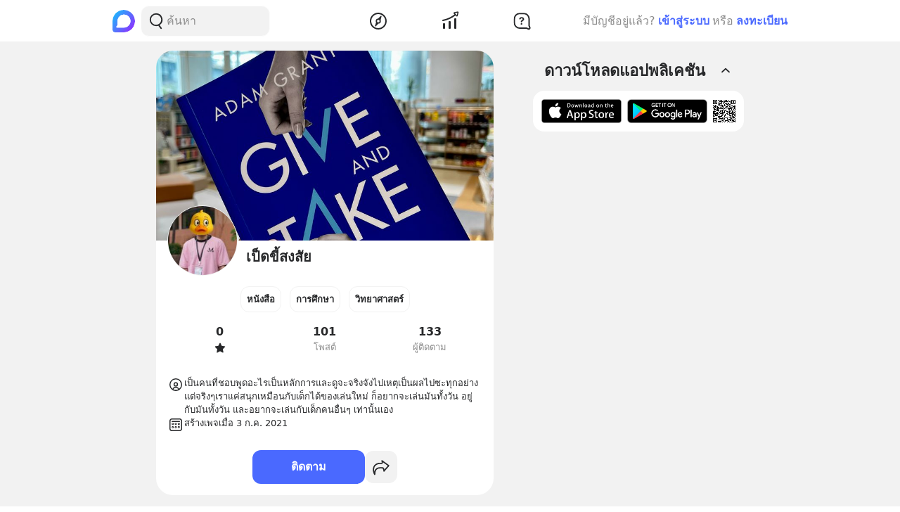

--- FILE ---
content_type: text/html; charset=utf-8
request_url: https://www.blockdit.com/pages/60e05b3212bd720f9792b85f/podcasts
body_size: 33315
content:
<!DOCTYPE html><html><head><link as="style" href="https://s2.blockdit.com/z/42.6.5/styles/react-dates/index.css" rel="preload"/><link as="style" href="https://s2.blockdit.com/z/42.6.5/styles/videojs/index.css" rel="preload"/><meta content="width=device-width, initial-scale=1, shrink-to-fit=no" name="viewport"/><meta charSet="utf-8"/><title>เป็ดขี้สงสัย | พอดแคสต์</title><link href="https://www.blockdit.com/pages/60e05b3212bd720f9792b85f/podcasts" rel="canonical"/><meta content="https://www.blockdit.com/pages/60e05b3212bd720f9792b85f/podcasts" property="og:url"/><meta content="https://t1.blockdit.com/photos/2026/01/696b846d944f57c20f3f0af5_800x0xcover_gUNv1DiS.jpg" property="og:image"/><meta content="เป็ดขี้สงสัย" property="og:title"/><meta content="133 ผู้ติดตาม เป็นคนที่ชอบพูดอะไรเป็นหลักการและดูจะจริงจังไปเหตุเป็นผลไปซะทุกอย่าง แต่จริงๆเราแค่สนุกเหมือนกับเด็กได้ของเล่นใหม่ ก็อยากจะเล่นมันทั้งวัน อยู่กับมันทั้งวัน และอยากจะเล่นกับเด็กคนอื่นๆ เท่านั้นเอง" property="og:description"/><meta content="com.blockdit://pages/60e05b3212bd720f9792b85f/podcasts" property="al:ios:url"/><meta content="1287395706" property="al:ios:app_store_id"/><meta content="Blockdit" property="al:ios:app_name"/><meta content="com.blockdit://pages/60e05b3212bd720f9792b85f/podcasts" property="al:android:url"/><meta content="com.siamsquared.longtunman" property="al:android:package"/><meta content="Blockdit" property="al:android:app_name"/><meta content="800" property="og:image:width"/><meta content="1067" property="og:image:height"/><meta content="2221597074727260" property="fb:app_id"/><link href="https://s2.blockdit.com/z/42.6.5/styles/default/index.css" rel="stylesheet" type="text/css"/><meta name="next-head-count" content="20"/><link href="/apple-touch-icon.png" rel="apple-touch-icon"/><link href="/apple-touch-icon-precomposed.png" rel="apple-touch-icon-precomposed"/><link href="/apple-touch-icon-120x120.png" rel="apple-touch-icon" sizes="120x120"/><link href="/apple-touch-icon-120x120-precomposed.png" rel="apple-touch-icon-precomposed" sizes="120x120"/><link href="/apple-touch-icon-152x152.png" rel="apple-touch-icon" sizes="152x152"/><link href="/apple-touch-icon-152x152-precomposed.png" rel="apple-touch-icon-precomposed" sizes="152x152"/><link href="/apple-touch-icon-167x167.png" rel="apple-touch-icon" sizes="167x167"/><link href="/apple-touch-icon-167x167-precomposed.png" rel="apple-touch-icon-precomposed" sizes="167x167"/><script src="https://www.googletagmanager.com/gtag/js?id=G-D5J2P9HBVT" async=""></script><script>
      window.dataLayer = window.dataLayer || [];
        function gtag(){dataLayer.push(arguments);}
        gtag('js', new Date());
      </script><script>!function(f,b,e,v,n,t,s)
{if(f.fbq)return;n=f.fbq=function(){n.callMethod?
n.callMethod.apply(n,arguments):n.queue.push(arguments)};
if(!f._fbq)f._fbq=n;n.push=n;n.loaded=!0;n.version='2.0';
n.queue=[];t=b.createElement(e);t.async=!0;
t.src=v;s=b.getElementsByTagName(e)[0];
s.parentNode.insertBefore(t,s)}(window, document,'script',
'https://connect.facebook.net/en_US/fbevents.js');
fbq('init', '2225441291046115');
fbq('track', 'PageView');</script><script crossorigin="anonymous" src="https://pagead2.googlesyndication.com/pagead/js/adsbygoogle.js?client=ca-pub-9492664668099253" async=""></script><script>
        if (typeof Element.prototype.scrollTo !== 'function') {
          Element.prototype.scrollTo = () => {} 
        }
        
        if (typeof window.scrollTo !== 'function') {
          window.scrollTo = () => {} 
        }
    </script><noscript data-n-css=""></noscript><script defer="" crossorigin="anonymous" nomodule="" src="https://s2.blockdit.com/z/42.6.5/_next/static/chunks/polyfills-c67a75d1b6f99dc8.js"></script><script defer="" src="https://s2.blockdit.com/z/42.6.5/_next/static/chunks/84003-a15618b4169616c8.js" crossorigin="anonymous"></script><script defer="" src="https://s2.blockdit.com/z/42.6.5/_next/static/chunks/94572.0c043ffad3f1dc9b.js" crossorigin="anonymous"></script><script src="https://s2.blockdit.com/z/42.6.5/_next/static/chunks/webpack-5190643628edc35a.js" defer="" crossorigin="anonymous"></script><script src="https://s2.blockdit.com/z/42.6.5/_next/static/chunks/framework-10c14166d0f1b158.js" defer="" crossorigin="anonymous"></script><script src="https://s2.blockdit.com/z/42.6.5/_next/static/chunks/main-0f47ddc07724238a.js" defer="" crossorigin="anonymous"></script><script src="https://s2.blockdit.com/z/42.6.5/_next/static/chunks/pages/_app-021663d54b05661d.js" defer="" crossorigin="anonymous"></script><script src="https://s2.blockdit.com/z/42.6.5/_next/static/chunks/42238-7fff95d888023a08.js" defer="" crossorigin="anonymous"></script><script src="https://s2.blockdit.com/z/42.6.5/_next/static/chunks/68337-e546b80bd0a815da.js" defer="" crossorigin="anonymous"></script><script src="https://s2.blockdit.com/z/42.6.5/_next/static/chunks/34022-4b717f2572dd24c5.js" defer="" crossorigin="anonymous"></script><script src="https://s2.blockdit.com/z/42.6.5/_next/static/chunks/61228-6aafd05615ca0cba.js" defer="" crossorigin="anonymous"></script><script src="https://s2.blockdit.com/z/42.6.5/_next/static/chunks/25794-93ebc26b4572ad99.js" defer="" crossorigin="anonymous"></script><script src="https://s2.blockdit.com/z/42.6.5/_next/static/chunks/32922-95d59a970d083b44.js" defer="" crossorigin="anonymous"></script><script src="https://s2.blockdit.com/z/42.6.5/_next/static/chunks/74360-3ebe5a041e00b13f.js" defer="" crossorigin="anonymous"></script><script src="https://s2.blockdit.com/z/42.6.5/_next/static/chunks/33272-f3dfd7514122e5b0.js" defer="" crossorigin="anonymous"></script><script src="https://s2.blockdit.com/z/42.6.5/_next/static/chunks/32856-02adf3435eae7f73.js" defer="" crossorigin="anonymous"></script><script src="https://s2.blockdit.com/z/42.6.5/_next/static/chunks/8548-a911e91de0b7413e.js" defer="" crossorigin="anonymous"></script><script src="https://s2.blockdit.com/z/42.6.5/_next/static/chunks/95886-38f351dd7ed8a468.js" defer="" crossorigin="anonymous"></script><script src="https://s2.blockdit.com/z/42.6.5/_next/static/chunks/58654-04a3ce3964912498.js" defer="" crossorigin="anonymous"></script><script src="https://s2.blockdit.com/z/42.6.5/_next/static/chunks/90219-596e6a3a24acc3ab.js" defer="" crossorigin="anonymous"></script><script src="https://s2.blockdit.com/z/42.6.5/_next/static/chunks/91528-fe6aae2e2660996f.js" defer="" crossorigin="anonymous"></script><script src="https://s2.blockdit.com/z/42.6.5/_next/static/chunks/46216-8c81eb1acae913e9.js" defer="" crossorigin="anonymous"></script><script src="https://s2.blockdit.com/z/42.6.5/_next/static/chunks/33489-94a37051b45d231b.js" defer="" crossorigin="anonymous"></script><script src="https://s2.blockdit.com/z/42.6.5/_next/static/chunks/77483-5bffed272462d7e5.js" defer="" crossorigin="anonymous"></script><script src="https://s2.blockdit.com/z/42.6.5/_next/static/chunks/21334-683823af6366e178.js" defer="" crossorigin="anonymous"></script><script src="https://s2.blockdit.com/z/42.6.5/_next/static/chunks/64126-10dbba73030289d3.js" defer="" crossorigin="anonymous"></script><script src="https://s2.blockdit.com/z/42.6.5/_next/static/chunks/17030-ad2575fa089e9108.js" defer="" crossorigin="anonymous"></script><script src="https://s2.blockdit.com/z/42.6.5/_next/static/chunks/14208-9b47b3e7f68ff2ec.js" defer="" crossorigin="anonymous"></script><script src="https://s2.blockdit.com/z/42.6.5/_next/static/chunks/56578-1a8fc9fdec046922.js" defer="" crossorigin="anonymous"></script><script src="https://s2.blockdit.com/z/42.6.5/_next/static/chunks/49076-71200f551e368967.js" defer="" crossorigin="anonymous"></script><script src="https://s2.blockdit.com/z/42.6.5/_next/static/chunks/pages/pages/%5Bid%5D/podcasts-6fb1a3eecb4b7dd4.js" defer="" crossorigin="anonymous"></script><script src="https://s2.blockdit.com/z/42.6.5/_next/static/bdit-www@production-42.6.5/_buildManifest.js" defer="" crossorigin="anonymous"></script><script src="https://s2.blockdit.com/z/42.6.5/_next/static/bdit-www@production-42.6.5/_ssgManifest.js" defer="" crossorigin="anonymous"></script><style id="__jsx-2803542322">.col-left.jsx-2803542322{min-width:0px;}@media (min-width:1296px){.col-left.jsx-2803542322{max-width:220px;}}</style><style id="__jsx-3590485453">.hover-menu.jsx-3590485453:hover>.popover.jsx-3590485453{display:initial;left:50%;-webkit-transform:translate(-50%,0%);-ms-transform:translate(-50%,0%);transform:translate(-50%,0%);}</style><style id="__jsx-3860243245">body .theme{background:var(--color-warm-gray-1);}</style><style id="__jsx-3963066432">header.jsx-3963066432{z-index:1100;min-height:var(--nav-bar-mobile-height);}@media (min-width:576px){header.jsx-3963066432{min-height:var(--nav-bar-desktop-height);}}</style><style id="__jsx-4071685866">.mini-player-wrapper.jsx-4071685866{left:24px;width:280px;z-index:500;border-radius:24px 24px 0 0;overflow:hidden;}.video-wrapper.jsx-4071685866{padding-top:100%;}.video-wrapper.jsx-4071685866>div.jsx-4071685866{z-index:1;}.video-wrapper.jsx-4071685866>div.jsx-4071685866>div.jsx-4071685866{border-radius:24px 24px 0 0;}@media (max-width:575px){.mini-player-wrapper.jsx-4071685866{left:0;width:100%;z-index:500;border-radius:0;overflow:visible;}.video-wrapper.jsx-4071685866{width:80px;height:80px;}.video-wrapper.jsx-4071685866>div.jsx-4071685866>div.jsx-4071685866{border-radius:16px 16px 16px 16px;}.mini-player.jsx-4071685866{position:relative;left:12px;width:80px;height:80px;}.mini-player.jsx-4071685866>div.jsx-4071685866{border-radius:16px 16px 16px 16px;}.mini-player.jsx-4071685866 .video-js.vjs-audio-mini.jsx-4071685866{width:80px;height:80px;}.vjs-miniplayer-close.jsx-4071685866{display:none;}}</style><style id="__jsx-1324722758">.avatar.jsx-1324722758{font-size:100px;width:100px;height:100px;}@media (min-width:768px){.avatar.jsx-1324722758{font-size:100px;width:100px;height:100px;}}@media (min-width:992px){.avatar.jsx-1324722758{font-size:100px;width:100px;height:100px;}}.alpha.jsx-1324722758{font-size:0.4em;}</style><style id="__jsx-134941609">.cover-container.jsx-134941609{padding-bottom:56.25%;}.z-loading.jsx-134941609{z-index:1;}.profile-cover.jsx-134941609{position:absolute;top:50%;left:50%;-webkit-transform:translate(-50%,-50%);-ms-transform:translate(-50%,-50%);transform:translate(-50%,-50%);}.page-profile.jsx-134941609{position:absolute;top:0;left:0;-webkit-transform:translateY(-50%);-ms-transform:translateY(-50%);transform:translateY(-50%);}</style><style id="__jsx-3100570627">.menu-container.jsx-3100570627{min-height:38px;}.menu-container.jsx-3100570627 .menu.jsx-3100570627{visibility:hidden;}.menu-container.jsx-3100570627 .menu.menu-visible.jsx-3100570627{visibility:visible;}.menu-container.jsx-3100570627:hover .menu.jsx-3100570627{visibility:visible;}</style><style id="__jsx-3545645679">@charset "UTF-8";li.jsx-3545645679:after{margin:0 0.2rem;content:"•";}li.jsx-3545645679:last-child.jsx-3545645679:after{content:"";}</style></head><body><div id="__next" data-reactroot=""><div class="theme flex flex-col flex-grow"><div class="flex-grow flex flex-col"><header class="jsx-3963066432 sticky top-0 flex flex-col bg-white border-b border-warm-gray-1 px-3 md:px-0"><div class="jsx-3860243245 container flex flex-col md:flex-row flex-wrap min-h-0 flex-grow bg-white"><div class="jsx-2803542322 relative min-h-full w-full md:w-1/3 lg:w-1/4 hidden md:block md:pr-4 xl:px-4 bg-white"><div class="jsx-2803542322 h-full col-left flex items-center"><ul class="min-w-0 flex-grow flex items-center"><li class="mr-2 flex-shrink-0"><a href="/discover/popular/all"><svg class="h-8 w-8" viewBox="0 0 36 36" xmlns:xlink="http://www.w3.org/1999/xlink"><title>Blockdit Logo</title><defs><path d="M18,0 C8.075,0 0,8.075 0,18 L0,18 L0,31.936 C0,34.18 1.82,36 4.064,36 L4.064,36 L18,36 C22.357,36 26.357,34.443 29.474,31.857 L29.474,31.857 C29.912,31.514 30.336,31.144 30.74,30.74 L30.74,30.74 C31.144,30.336 31.514,29.912 31.857,29.474 L31.857,29.474 C34.443,26.357 36,22.357 36,18 L36,18 C36,8.075 27.925,0 18,0 Z M7.349,28.372 C6.24,28.37 5.734,27.005 6.558,26.263 L6.558,26.263 C7.34,25.558 7.971,24.78 7.971,24.104 L7.971,24.104 L7.971,17.763 C7.971,13.912 10.902,9.598 14.525,8.291 L14.525,8.291 C21.942,5.613 28.885,11.103 28.769,18.175 L28.769,18.175 C28.677,23.802 23.747,28.4 18.119,28.4 L18.119,28.4 C18.119,28.4 11.649,28.382 7.349,28.372 L7.349,28.372 Z" id="primary-path-1"></path><linearGradient id="nav-logo-primary-linearGradient-3" x1="-20.85082%" x2="96.0521672%" y1="3.49703889%" y2="96.8143356%"><stop offset="0%" style="stop-color:#00DAFB"></stop><stop offset="100%" style="stop-color:#9724FF"></stop></linearGradient></defs><g fill="none" fill-rule="evenodd" id="logo-/-blockdit_primary-/-logo_blockdit" stroke="none" stroke-width="1"><g id="primary-Group-3"><mask id="primary-mask-2" style="fill:#FFFFFF"><use xlink:href="#primary-path-1"></use></mask><g id="primary-Clip-2"></g><path d="M18,0 C8.075,0 0,8.075 0,18 L0,18 L0,31.936 C0,34.18 1.82,36 4.064,36 L4.064,36 L18,36 C22.357,36 26.357,34.443 29.474,31.857 L29.474,31.857 C29.912,31.514 30.336,31.144 30.74,30.74 L30.74,30.74 C31.144,30.336 31.514,29.912 31.857,29.474 L31.857,29.474 C34.443,26.357 36,22.357 36,18 L36,18 C36,8.075 27.925,0 18,0 Z M7.349,28.372 C6.24,28.37 5.734,27.005 6.558,26.263 L6.558,26.263 C7.34,25.558 7.971,24.78 7.971,24.104 L7.971,24.104 L7.971,17.763 C7.971,13.912 10.902,9.598 14.525,8.291 L14.525,8.291 C21.942,5.613 28.885,11.103 28.769,18.175 L28.769,18.175 C28.677,23.802 23.747,28.4 18.119,28.4 L18.119,28.4 C18.119,28.4 11.649,28.382 7.349,28.372 L7.349,28.372 Z" fill="url(#nav-logo-primary-linearGradient-3)" id="primary-Fill-1" mask="url(#primary-mask-2)"></path></g></g></svg></a></li><li class="hidden md:flex flex-grow h-full relative"><div class="absolute inset-0 flex items-center"><div class="w-full"><form class="relative w-full"><div class="flex items-center"><div class="flex items-center gap-1.5 overflow-hidden rounded flex-grow border border-block px-3 py-1.5 bg-warm-gray-1 px-1.5"><button aria-label="Search Button" class="text-gray-scale-2" type="button"><svg data-tintable="true" data-type="svgr-icon" fill="none" height="30" width="30" xmlns="http://www.w3.org/2000/svg"><path clip-rule="evenodd" d="M15 3.85a9.15 9.15 0 0 1 5.116 16.737l-.117.076 2.962 3.957a.936.936 0 0 1-.15 1.284l-.095.07a1.05 1.05 0 0 1-1.41-.23l-3.12-4.166-.242.088c-.822.28-1.683.44-2.565.476L15 22.15a9.15 9.15 0 1 1 0-18.3m0 1.865a7.285 7.285 0 1 0 0 14.57 7.285 7.285 0 0 0 0-14.57" fill="#27282A" fill-rule="evenodd"></path></svg></button><div class="flex-grow min-w-0"><label class="block w-full focus:outline-none bg-transparent text-base flex items-center gap-2 true border-none border bg-white rounded-input"><input type="text" class="bg-transparent min-w-0 flex-grow block appearance-none focus:outline-none placeholder-gray-scale-2" placeholder="ค้นหา" value=""/></label></div></div></div></form></div></div></li></ul></div></div><div class="w-full md:w-2/3 lg:w-1/2 xl:w-5/12 relative min-h-0 flex-grow md:flex-grow-0 flex items-center flex-grow min-w-0"><div class="jsx-3963066432 flex-shrink-0"><a href="/discover/popular/all"><svg class="h-8 md:hidden" viewBox="0 0 36 36" xmlns:xlink="http://www.w3.org/1999/xlink"><title>Blockdit Logo (Mobile)</title><defs><path d="M18,0 C8.075,0 0,8.075 0,18 L0,18 L0,31.936 C0,34.18 1.82,36 4.064,36 L4.064,36 L18,36 C22.357,36 26.357,34.443 29.474,31.857 L29.474,31.857 C29.912,31.514 30.336,31.144 30.74,30.74 L30.74,30.74 C31.144,30.336 31.514,29.912 31.857,29.474 L31.857,29.474 C34.443,26.357 36,22.357 36,18 L36,18 C36,8.075 27.925,0 18,0 Z M7.349,28.372 C6.24,28.37 5.734,27.005 6.558,26.263 L6.558,26.263 C7.34,25.558 7.971,24.78 7.971,24.104 L7.971,24.104 L7.971,17.763 C7.971,13.912 10.902,9.598 14.525,8.291 L14.525,8.291 C21.942,5.613 28.885,11.103 28.769,18.175 L28.769,18.175 C28.677,23.802 23.747,28.4 18.119,28.4 L18.119,28.4 C18.119,28.4 11.649,28.382 7.349,28.372 L7.349,28.372 Z" id="primary-path-1"></path><linearGradient id="nav-logo-primary-linearGradient-3" x1="-20.85082%" x2="96.0521672%" y1="3.49703889%" y2="96.8143356%"><stop offset="0%" style="stop-color:#00DAFB"></stop><stop offset="100%" style="stop-color:#9724FF"></stop></linearGradient></defs><g fill="none" fill-rule="evenodd" id="logo-/-blockdit_primary-/-logo_blockdit" stroke="none" stroke-width="1"><g id="primary-Group-3"><mask id="primary-mask-2" style="fill:#FFFFFF"><use xlink:href="#primary-path-1"></use></mask><g id="primary-Clip-2"></g><path d="M18,0 C8.075,0 0,8.075 0,18 L0,18 L0,31.936 C0,34.18 1.82,36 4.064,36 L4.064,36 L18,36 C22.357,36 26.357,34.443 29.474,31.857 L29.474,31.857 C29.912,31.514 30.336,31.144 30.74,30.74 L30.74,30.74 C31.144,30.336 31.514,29.912 31.857,29.474 L31.857,29.474 C34.443,26.357 36,22.357 36,18 L36,18 C36,8.075 27.925,0 18,0 Z M7.349,28.372 C6.24,28.37 5.734,27.005 6.558,26.263 L6.558,26.263 C7.34,25.558 7.971,24.78 7.971,24.104 L7.971,24.104 L7.971,17.763 C7.971,13.912 10.902,9.598 14.525,8.291 L14.525,8.291 C21.942,5.613 28.885,11.103 28.769,18.175 L28.769,18.175 C28.677,23.802 23.747,28.4 18.119,28.4 L18.119,28.4 C18.119,28.4 11.649,28.382 7.349,28.372 L7.349,28.372 Z" fill="url(#nav-logo-primary-linearGradient-3)" id="primary-Fill-1" mask="url(#primary-mask-2)"></path></g></g></svg></a></div><ul class="jsx-3963066432 min-w-0 flex-grow flex justify-around px-4"><li class="jsx-3963066432"></li><li class="jsx-3590485453 hover-menu relative"><a class="bg-transparent text-black hover:text-black disabled:text-warm-gray-3" target="" href="/discover/popular/all"><svg data-tintable="true" data-type="svgr-icon" fill="none" height="30" width="30" xmlns="http://www.w3.org/2000/svg" class="text-black"><path clip-rule="evenodd" d="M14.975 3C8.361 3 3 8.361 3 14.975S8.361 26.95 14.975 26.95 26.95 21.589 26.95 14.975 21.589 3 14.975 3M5 14.975C5 9.466 9.466 5 14.975 5s9.975 4.466 9.975 9.975-4.466 9.975-9.975 9.975S5 20.484 5 14.975m13.321-1.493 1.315-5.247c.158-.635-.613-1.08-1.083-.625l-3.89 3.762-.138.014a3.65 3.65 0 0 0-3.17 3.619l.008.241c.031.48.156.942.364 1.367l.08.15-1.427 4.991-.02.092c-.09.601.664 1.002 1.112.539l3.608-3.733.121-.002a3.65 3.65 0 0 0 3.454-3.645l-.007-.236a3.6 3.6 0 0 0-.256-1.127zm-5.166 1.523a1.85 1.85 0 1 1 3.7 0 1.85 1.85 0 0 1-3.7 0" fill="#27282A" fill-rule="evenodd"></path></svg></a><div class="jsx-3590485453 popover capitalize whitespace-nowrap hidden absolute mt-1 text-xs text-gray-scale-2 rounded-full py-1 px-2 shadow-md bg-white">สำรวจ</div></li><li class="jsx-3590485453 hover-menu relative"><a class="bg-transparent text-black hover:text-black disabled:text-warm-gray-3" target="" href="/invest/popular/all"><svg data-tintable="true" data-type="svgr-icon" fill="none" height="30" width="30" xmlns="http://www.w3.org/2000/svg" class="text-black"><path clip-rule="evenodd" d="M7 18a1 1 0 0 1 1 1v6a1 1 0 0 1-1 1H6a1 1 0 0 1-1-1v-6a1 1 0 0 1 1-1zm8-3a1 1 0 0 1 1 1v9a1 1 0 0 1-1 1h-1a1 1 0 0 1-1-1v-9a1 1 0 0 1 1-1zm8-4a1 1 0 0 1 1 1v13a1 1 0 0 1-1 1h-1a1 1 0 0 1-1-1V12a1 1 0 0 1 1-1zm4.151-8.087-1.14 4.577a1.25 1.25 0 0 1-2.112.566l-1.026-1.061c-5.393 4.03-11.287 6.695-17.675 7.985a1 1 0 1 1-.396-1.96c6.013-1.215 11.567-3.705 16.67-7.476L20.425 4.46a1.25 1.25 0 0 1 .64-2.09l4.614-.981a1.25 1.25 0 0 1 1.473 1.525m-1.552.024-3.782.804.874.904c.041.002.07.05.136.142l1.837 1.902z" fill="#27282A" fill-rule="evenodd"></path></svg></a><div class="jsx-3590485453 popover capitalize whitespace-nowrap hidden absolute mt-1 text-xs text-gray-scale-2 rounded-full py-1 px-2 shadow-md bg-white">ลงทุน</div></li><li class="jsx-3590485453 hover-menu relative"><a class="bg-transparent text-black hover:text-black disabled:text-warm-gray-3" target="" href="/questions/popular"><svg data-tintable="true" data-type="svgr-icon" fill="none" height="30" width="30" xmlns="http://www.w3.org/2000/svg" class="text-black"><mask fill="#000" height="25" id="null_icon_question_30_outline_svg__a" maskUnits="userSpaceOnUse" width="25" x="3.6" y="3.3"><path d="M3.6 3.3h25v25h-25z" fill="#fff"></path><path clip-rule="evenodd" d="m24.617 21.905-.064-.354-.05-.47-.031-.535-.016-.573-.003-8.021-.006-.266c-.138-3.552-2.9-6.386-6.206-6.386h-6.475l-.247.007C8.24 5.457 5.6 8.419 5.6 11.99l.001 5.287.006.266c.138 3.552 2.9 6.386 6.206 6.386h7.383l1.11.008.835.025.376.025.247.027.36.085.21.076.457.192.754.343 1.122.526a.654.654 0 0 0 .888-.828l-.226-.584-.621-1.611z" fill-rule="evenodd"></path></mask><path clip-rule="evenodd" d="m24.617 21.905-.064-.354-.05-.47-.031-.535-.016-.573-.003-8.021-.006-.266c-.138-3.552-2.9-6.386-6.206-6.386h-6.475l-.247.007C8.24 5.457 5.6 8.419 5.6 11.99l.001 5.287.006.266c.138 3.552 2.9 6.386 6.206 6.386h7.383l1.11.008.835.025.376.025.247.027.36.085.21.076.457.192.754.343 1.122.526a.654.654 0 0 0 .888-.828l-.226-.584-.621-1.611z" mask="url(#null_icon_question_30_outline_svg__a)" stroke="#27282A" stroke-width="4"></path><path clip-rule="evenodd" d="M14.671 17.883c.667 0 1.202.506 1.202 1.15 0 .645-.535 1.15-1.202 1.15-.659 0-1.194-.505-1.194-1.15s.535-1.15 1.194-1.15m.279-8.547c2.08 0 3.479 1.143 3.479 2.85 0 1.105-.535 1.86-1.568 2.467-.974.564-1.194.88-1.289 1.495-.11.49-.395.776-.915.776-.623 0-.989-.425-.989-1.026v-.102c0-.864.447-1.436 1.311-1.941.945-.564 1.23-.93 1.23-1.604 0-.718-.556-1.216-1.362-1.216-.718 0-1.201.352-1.435 1.004-.184.468-.513.673-.96.673-.578 0-.937-.358-.937-.915 0-.315.073-.593.22-.872.468-.966 1.64-1.59 3.215-1.59" fill="#27282A" fill-rule="evenodd"></path></svg></a><div class="jsx-3590485453 popover capitalize whitespace-nowrap hidden absolute mt-1 text-xs text-gray-scale-2 rounded-full py-1 px-2 shadow-md bg-white">คำถาม</div></li><li class="jsx-3963066432"></li></ul><div class="jsx-3963066432 lg:hidden"><button class="mx-1 font-semibold bg-transparent text-blue-1 disabled:text-warm-gray-3">เข้าสู่ระบบ</button></div></div><div class="col-right hidden lg:block w-1/4 max-w-1/4 pl-4 xl:px-4 xl:max-w-[300px] lg:flex items-center justify-center relative"><div class="flex items-center lg:block mx-4 md:mx-0 text-gray-scale-2 lg:absolute lg:whitespace-nowrap right-0">มีบัญชีอยู่แล้ว?<button class="mx-1 font-semibold bg-transparent text-blue-1 disabled:text-warm-gray-3">เข้าสู่ระบบ</button>หรือ<button class="ml-1 font-semibold bg-transparent text-blue-1 disabled:text-warm-gray-3">ลงทะเบียน</button></div></div></div></header><div class="jsx-3860243245 container flex flex-col md:flex-row flex-wrap min-h-0 flex-grow justify-center bg-warm-gray-1"><div class="w-full md:w-2/3 lg:w-1/2 xl:w-5/12 relative min-h-0 flex-grow md:flex-grow-0 bg-warm-gray-1 min-w-0"><div><div class="mb-3 mx-3 md:mx-0"><div class="jsx-134941609 pb-4 bg-white rounded-xxl mt-3 overflow-hidden"><div class="jsx-134941609 cover-container relative overflow-hidden"><img alt="cover" src="https://t1.blockdit.com/photos/2026/01/696b846d944f57c20f3f0af5_800x0xcover_gUNv1DiS.jpg" class="jsx-134941609 absolute profile-cover cursor-pointer w-full h-auto"/></div><div class="jsx-134941609 px-4"><div class="jsx-134941609 relative w-full"><div class="jsx-134941609 absolute page-profile z-loading cursor-pointer"><div class="jsx-1324722758 avatar overflow-hidden border border-warm-gray-1 rounded-full"><img src="https://t1.blockdit.com/photos/2026/01/696b862a8b5b0f4c4dfeeacc_120x120xcover_qT77Vxt0.jpg" class="jsx-1324722758 w-full h-full object-cover"/></div></div></div><div class="jsx-134941609 flex pt-2"><div class="jsx-134941609 flex min-w-0 flex-grow md:gap-1"><div class="jsx-134941609 w-28 h-10 mb-px flex-shrink-0"></div><div class="jsx-134941609 min-w-0 flex-grow flex flex-col gap-1"><h4 class="jsx-134941609 font-semibold min-w-0 flex-grow break-words">เป็ดขี้สงสัย</h4></div></div></div><div class="jsx-134941609 pt-3 md:pt-2"><ul class="jsx-134941609 flex justify-center py-2.5 md:py-2 flex-wrap"><li class="jsx-134941609 rounded px-3 py-1 md:p-2 border border-secondary text-sm font-semibold flex items-center justify-center mr-3 last:mr-0">หนังสือ</li><li class="jsx-134941609 rounded px-3 py-1 md:p-2 border border-secondary text-sm font-semibold flex items-center justify-center mr-3 last:mr-0">การศึกษา</li><li class="jsx-134941609 rounded px-3 py-1 md:p-2 border border-secondary text-sm font-semibold flex items-center justify-center mr-3 last:mr-0">วิทยาศาสตร์</li></ul><ul class="jsx-134941609 py-2.5 md:py-2 flex justify-around"><li class="jsx-134941609 flex-1"><div class="jsx-134941609 w-full h-full text-black flex items-center justify-between flex-col gap-0.5"><div class="jsx-134941609 group-hover:underline font-semibold">0</div><div class="jsx-134941609 text-sm flex justify-center text-gray-scale-2"><svg data-tintable="true" data-type="svgr-icon" fill="none" height="16" width="16" xmlns="http://www.w3.org/2000/svg"><path clip-rule="evenodd" d="m7.97.571.095.008L8.16.6l.093.037.09.055a.7.7 0 0 1 .149.149l.054.09 1.784 3.634.044.072c.05.066.12.116.198.144l.081.02 3.99.583.101.024a.65.65 0 0 1 .45.605l-.007.106-.024.103a.7.7 0 0 1-.095.187L15 6.49l-2.886 2.828-.054.065a.43.43 0 0 0-.076.233l.006.085.682 3.993.01.105a.65.65 0 0 1-.435.617l-.101.026-.106.01q-.106 0-.206-.033l-.097-.042-3.568-1.885-.077-.032a.42.42 0 0 0-.245 0l-.078.032-3.567 1.885-.108.045a.64.64 0 0 1-.707-.229l-.055-.088-.042-.098a.7.7 0 0 1-.033-.207l.01-.106.681-3.993.006-.085a.43.43 0 0 0-.075-.233l-.054-.065L.937 6.49.862 6.4a.65.65 0 0 1-.01-.736l.074-.09.08-.07a.6.6 0 0 1 .185-.096l.103-.024 3.99-.582.08-.02a.43.43 0 0 0 .198-.145l.045-.072L7.39.932A.65.65 0 0 1 7.868.58z" fill="#27282A" fill-rule="evenodd"></path></svg></div></div></li><li class="jsx-134941609 flex-1"><div class="jsx-134941609 w-full h-full text-black flex items-center justify-between flex-col gap-0.5"><div class="jsx-134941609 group-hover:underline font-semibold">101</div><div class="jsx-134941609 text-sm flex justify-center text-gray-scale-2">โพสต์</div></div></li><li class="jsx-134941609 flex-1"><div class="jsx-134941609 w-full h-full text-black flex items-center justify-between flex-col gap-0.5"><div class="jsx-134941609 group-hover:underline font-semibold">133</div><div class="jsx-134941609 text-sm flex justify-center text-gray-scale-2">ผู้ติดตาม</div></div></li></ul><ul class="jsx-134941609 my-6 flex flex-col gap-4"><li class="jsx-134941609"><div class="flex gap-3"><div class="flex-shrink-0"><svg data-tintable="true" data-type="svgr-icon" fill="none" height="24" width="24" xmlns="http://www.w3.org/2000/svg"><path clip-rule="evenodd" d="M12 3a9 9 0 1 1 0 18 9 9 0 0 1 0-18m0 13.425c-1.704 0-3.017.957-3.203 2.084l-.014.115.06.041q.116.075.303.155l.132.052c.676.254 1.671.403 2.722.403s2.046-.15 2.722-.403q.28-.106.435-.207l.059-.041-.013-.115c-.178-1.082-1.395-2.007-3-2.08zM12 4.5a7.5 7.5 0 0 0-4.607 13.419c.48-1.739 2.382-2.994 4.607-2.994s4.127 1.255 4.608 2.993A7.5 7.5 0 0 0 12 4.5m0 3.9a3.15 3.15 0 1 1 0 6.3 3.15 3.15 0 0 1 0-6.3m0 1.5a1.65 1.65 0 1 0 0 3.3 1.65 1.65 0 0 0 0-3.3" fill="#27282A" fill-rule="evenodd"></path></svg></div><div class="break-words whitespace-pre-wrap min-w-0 flex-grow text-sm"><span>เป็นคนที่ชอบพูดอะไรเป็นหลักการและดูจะจริงจังไปเหตุเป็นผลไปซะทุกอย่าง แต่จริงๆเราแค่สนุกเหมือนกับเด็กได้ของเล่นใหม่ ก็อยากจะเล่นมันทั้งวัน อยู่กับมันทั้งวัน และอยากจะเล่นกับเด็กคนอื่นๆ เท่านั้นเอง</span></div></div></li><li class="jsx-134941609 flex gap-3"><div class="jsx-134941609 flex-shrink-0"><svg data-tintable="true" data-type="svgr-icon" fill="none" height="24" width="24" xmlns="http://www.w3.org/2000/svg"><path clip-rule="evenodd" d="M17.536 3c1.85 0 3.36 1.449 3.459 3.274l.005.19v11.072c0 1.85-1.45 3.36-3.274 3.459l-.19.005H6.464a3.464 3.464 0 0 1-3.459-3.274L3 17.536V6.464c0-1.85 1.448-3.36 3.274-3.459L6.464 3zm0 1.5H6.504l-.15.003a1.96 1.96 0 0 0-1.848 1.806l-.006.155v11.032l.003.15a1.96 1.96 0 0 0 1.806 1.848l.155.006h11.032l.149-.003a1.964 1.964 0 0 0 1.849-1.806l.006-.155V6.504l-.003-.15a1.964 1.964 0 0 0-1.806-1.848zM7.65 13.917a1.5 1.5 0 1 1 0 3 1.5 1.5 0 0 1 0-3m4.333 0a1.5 1.5 0 1 1 0 3 1.5 1.5 0 0 1 0-3m4.334-.167a1.5 1.5 0 1 1 0 3 1.5 1.5 0 0 1 0-3M7.65 14.917a.5.5 0 1 0 0 1 .5.5 0 0 0 0-1m4.333 0a.5.5 0 1 0 0 1 .5.5 0 0 0 0-1m4.334-.167a.5.5 0 1 0 0 1 .5.5 0 0 0 0-1M7.65 9.25a1.5 1.5 0 1 1 0 3 1.5 1.5 0 0 1 0-3m4.333 0a1.5 1.5 0 1 1 0 3 1.5 1.5 0 0 1 0-3m4.334 0a1.5 1.5 0 1 1 0 3 1.5 1.5 0 0 1 0-3m-8.667 1a.5.5 0 1 0 0 1 .5.5 0 0 0 0-1m4.333 0a.5.5 0 1 0 0 1 .5.5 0 0 0 0-1m4.334 0a.5.5 0 1 0 0 1 .5.5 0 0 0 0-1m.933-3.75a.75.75 0 0 1 0 1.5H6.75a.75.75 0 0 1 0-1.5z" fill="#27282A" fill-rule="evenodd"></path></svg></div><div class="jsx-134941609 min-w-0 flex-grow text-sm break-all">สร้างเพจเมื่อ 3 ก.ค. 2021</div></li></ul><ul class="jsx-134941609 flex items-center justify-center gap-3"><li class="jsx-134941609"><button class="rounded flex items-center justify-center btn-lg min-w-lg bg-hover bg-blue-1 text-common-white disabled:bg-blue-2 disabled:text-white" data-testid="FollowButton.follow.60e05b3212bd720f9792b85f">ติดตาม</button></li><li class="jsx-134941609"><div class="hover:cursor-pointer bg-warm-gray-1 p-2 text-black bg-hover p-1 rounded"><svg data-tintable="true" data-type="svgr-icon" fill="none" height="30" width="30" xmlns="http://www.w3.org/2000/svg"><path clip-rule="evenodd" d="m16.437 5.267.105.047.092.057 9.819 7.074c.334.24.42.7.195 1.053l-.067.088-6.899 7.826a.776.776 0 0 1-1.307-.24l-.031-.107-.797-3.628a.35.35 0 0 0-.33-.274l-.916-.026-.728-.014-.689-.007h-.644l-.596.008-.541.016-.484.024-.286.021-.13.013c-1.636.16-3.02.99-4.263 2.551-.358.45-.658 1.415-.85 2.744a22 22 0 0 0-.173 1.692l-.036.654.01.054v.137l-.022.387-.01.132c-.06.769-1.094 1.109-1.605.65-.156-.14-.26-.297-.362-.537l-.067-.172-.516-1.41-.182-.547q-.045-.139-.088-.284l-.167-.572a24 24 0 0 1-.354-1.442l-.109-.553c-.119-.658-.183-1.233-.184-1.685-.013-3.625 1.265-6.46 3.96-8.206q.59-.384 1.241-.691c1.143-.542 2.39-.9 3.713-1.082a13 13 0 0 1 1.97-.128l.227.007 1.196.055a.348.348 0 0 0 .367-.34l-.008-.078-.47-2.384a.776.776 0 0 1 1.016-.883m1.178 3.03c.229 1.158-.48 2.183-1.65 2.414a2 2 0 0 1-.349.04l-.166-.001-1.19-.054a11 11 0 0 0-1.876.105 10.9 10.9 0 0 0-3.187.925 9 9 0 0 0-1.033.575c-2.111 1.369-3.15 3.6-3.14 6.69.003.552.14 1.404.375 2.387l.039.161.023-.134c.198-1.11.447-1.838.85-2.464l.103-.155.118-.158c1.545-1.94 3.362-3.012 5.495-3.222l.198-.018.433-.03.486-.02.538-.015.59-.007h.64l.689.008.737.014.934.025a2.15 2.15 0 0 1 1.992 1.527l.042.161.32 1.461a.1.1 0 0 0 .173.045l4.611-5.23a.1.1 0 0 0-.009-.141l-6.76-4.872-.011-.002-.01.005v-.01z" fill="#27282A" fill-rule="evenodd"></path></svg></div></li></ul></div></div></div></div><div class="sticky top-[50px] sm:top-[60px] mx-3 md:mx-0"><div class="absolute right-0 bottom-full h-[50px] sm:h-[60px]"><div class="absolute right-0 bottom-full" style="margin-bottom:1px"></div></div><div class="duration-100 pl-0 pr-16"><div><ul class="flex overflow-x-auto space-x-3 duration-100 py-3 no-scrollbar"><li class="flex-shrink-0"><a class="hover:no-underline block h-full flex justify-center items-center rounded hover:no-underline bg-hover bg-white text-black disabled:bg-white disabled:text-warm-gary-3" target="" href="/pages/60e05b3212bd720f9792b85f"><div class="jsx-3100570627 menu-container w-full h-full flex items-center relative px-2 py-1.5 text-black bg-hover rounded"><div class="jsx-3100570627 min-w-0 flex-grow"><h6 class="jsx-3100570627 truncate"><div class="flex items-center gap-2"><div class="flex-shrink-0">หน้าหลัก</div></div></h6></div></div></a></li><li class="flex-shrink-0"><a class="hover:no-underline block h-full flex justify-center items-center rounded hover:no-underline bg-hover bg-white text-black disabled:bg-white disabled:text-warm-gary-3" target="" href="/pages/60e05b3212bd720f9792b85f/starred-posts"><div class="jsx-3100570627 menu-container w-full h-full flex items-center relative px-2 py-1.5 text-black bg-hover rounded"><div class="jsx-3100570627 flex-shrink-0 mr-1.5"><svg data-tintable="true" data-type="svgr-icon" fill="none" height="24" width="24" xmlns="http://www.w3.org/2000/svg"><path clip-rule="evenodd" d="M10.242 4.581a1.972 1.972 0 0 1 3.517.002l1.694 3.4 3.787.546a1.95 1.95 0 0 1 1.659 2.206 1.94 1.94 0 0 1-.572 1.11l-2.74 2.646.647 3.738a1.946 1.946 0 0 1-1.601 2.242 1.98 1.98 0 0 1-1.244-.194L12 18.512l-3.389 1.765a1.97 1.97 0 0 1-2.647-.816 1.93 1.93 0 0 1-.197-1.234l.646-3.736-2.739-2.646a1.93 1.93 0 0 1-.038-2.748A1.96 1.96 0 0 1 4.76 8.53l3.788-.545z" fill="#27282A" fill-rule="evenodd"></path></svg></div><div class="jsx-3100570627 min-w-0 flex-grow"><h6 class="jsx-3100570627 truncate"><div class="flex items-center gap-2"><div class="flex-shrink-0">โพสต์ที่ได้ดาว</div></div></h6></div></div></a></li><li class="flex-shrink-0"><a class="hover:no-underline block h-full flex justify-center items-center rounded hover:no-underline bg-hover bg-white text-black disabled:bg-white disabled:text-warm-gary-3" target="" href="/pages/60e05b3212bd720f9792b85f/videos"><div class="jsx-3100570627 menu-container w-full h-full flex items-center relative px-2 py-1.5 text-black bg-hover rounded"><div class="jsx-3100570627 flex-shrink-0 mr-1.5"><svg data-tintable="true" data-type="svgr-icon" fill="none" height="24" width="24" xmlns="http://www.w3.org/2000/svg"><path clip-rule="evenodd" d="M17 4a4 4 0 0 1 4 4v8a4 4 0 0 1-4 4H7a4 4 0 0 1-4-4V8a4 4 0 0 1 4-4zM8.9 8.265a.5.5 0 0 0-.5.5v6.47a.5.5 0 0 0 .7.459l7.396-3.236a.5.5 0 0 0 0-.916L9.1 8.306a.5.5 0 0 0-.2-.041" fill="#27282A" fill-rule="evenodd"></path></svg></div><div class="jsx-3100570627 min-w-0 flex-grow"><h6 class="jsx-3100570627 truncate"><div class="flex items-center gap-2"><div class="flex-shrink-0">วิดีโอ</div></div></h6></div></div></a></li><li class="flex-shrink-0"><a class="hover:no-underline block h-full flex justify-center items-center rounded hover:no-underline bg-hover bg-white text-black disabled:bg-white disabled:text-warm-gary-3" target="" href="/pages/60e05b3212bd720f9792b85f/podcasts"><div class="jsx-3100570627 menu-container w-full h-full flex items-center relative px-2 py-1.5 text-primary rounded"><div class="jsx-3100570627 flex-shrink-0 mr-1.5"><svg data-tintable="true" data-type="svgr-icon" fill="none" height="24" width="24" xmlns="http://www.w3.org/2000/svg"><path clip-rule="evenodd" d="M11.783 9c1.28 0 2.319 1.12 2.319 2.5 0 .891-.433 1.674-1.084 2.116.651.707 1.084 1.958 1.084 3.384v.385C14.093 19.414 13.964 21 11.782 21s-2.31-1.586-2.318-3.615V17c0-1.426.432-2.677 1.083-3.386-.65-.44-1.083-1.223-1.083-2.114 0-1.38 1.038-2.5 2.318-2.5M5.446 5.449c3.5-3.432 9.174-3.432 12.675 0a8.67 8.67 0 0 1 0 12.432.86.86 0 0 1-1.2 0 .825.825 0 0 1 0-1.183 7.02 7.02 0 0 0 0-10.066c-2.837-2.782-7.438-2.782-10.276 0a7.02 7.02 0 0 0 0 10.066.825.825 0 0 1 0 1.183.86.86 0 0 1-1.2 0 8.67 8.67 0 0 1 0-12.432m2.05 2.142c2.368-2.288 6.206-2.288 8.575 0a5.725 5.725 0 0 1 0 8.294.87.87 0 0 1-1.198 0 .81.81 0 0 1 0-1.17 4.11 4.11 0 0 0 0-5.955c-1.706-1.647-4.473-1.647-6.18 0a4.11 4.11 0 0 0 0 5.956.81.81 0 0 1 0 1.169.87.87 0 0 1-1.197 0 5.725 5.725 0 0 1 0-8.294" fill="#27282A" fill-rule="evenodd"></path></svg></div><div class="jsx-3100570627 min-w-0 flex-grow"><h6 class="jsx-3100570627 truncate"><div class="flex items-center gap-2"><div class="flex-shrink-0">พอดแคสต์</div></div></h6></div></div></a></li><li class="flex-shrink-0"><a class="hover:no-underline block h-full flex justify-center items-center rounded hover:no-underline bg-hover bg-white text-black disabled:bg-white disabled:text-warm-gary-3" target="" href="/pages/60e05b3212bd720f9792b85f/series"><div class="jsx-3100570627 menu-container w-full h-full flex items-center relative px-2 py-1.5 text-black bg-hover rounded"><div class="jsx-3100570627 flex-shrink-0 mr-1.5"><svg data-tintable="true" data-type="svgr-icon" fill="none" height="24" width="24" xmlns="http://www.w3.org/2000/svg"><path clip-rule="evenodd" d="M17.368 3.5c1.73 0 3.132 1.567 3.132 3.5v10c0 1.933-1.402 3.5-3.132 3.5H6.632C4.902 20.5 3.5 18.933 3.5 17V7c0-1.933 1.402-3.5 3.132-3.5zM19 13.499H5V17c0 1.082.695 1.913 1.503 1.994l.129.006h10.736c.819 0 1.555-.777 1.626-1.831L19 17zM13.5 14.5a1 1 0 1 1 0 2h-7a1 1 0 1 1 0-2z" fill="#27282A" fill-rule="evenodd"></path></svg></div><div class="jsx-3100570627 min-w-0 flex-grow"><h6 class="jsx-3100570627 truncate"><div class="flex items-center gap-2"><div class="flex-shrink-0">ซีรีส์</div></div></h6></div></div></a></li></ul></div><div class="absolute inset-y-0 right-0 flex items-center flex-shrink-0 mr-0"><button class="bg-white text-black hover:text-primary shadow-md sticky-menus p-1.5 rounded overflow-hidden"><svg data-tintable="true" data-type="svgr-icon" fill="none" height="24" width="24" xmlns="http://www.w3.org/2000/svg"><path clip-rule="evenodd" d="M11.8 2.85c5.163 0 9.35 4.096 9.35 9.15s-4.187 9.15-9.35 9.15c-4.063 0-7.661-2.568-8.904-6.347a.93.93 0 0 1 .613-1.172.95.95 0 0 1 1.192.6c.99 3.01 3.859 5.057 7.099 5.057 4.117 0 7.453-3.263 7.453-7.288 0-4.024-3.336-7.288-7.453-7.288-1.794 0-3.51.624-4.858 1.76l-.047.039.99.56c.193.109.244.351.121.534l-.054.065-.067.049-3.94 2.222a.378.378 0 0 1-.566-.324l.001-4.45c0-.287.315-.465.566-.323l1.231.695a9.43 9.43 0 0 1 5.99-2.668l.324-.016zm4.913 5.521a.963.963 0 0 1-.078 1.344l-3.278 2.958-.004.106a1.71 1.71 0 0 1-1.403 1.546l-.144.02-.14.005c-.88 0-1.608-.683-1.686-1.576l-.003-.041-1.972-1.59a.96.96 0 0 1-.273-1.134l.054-.106.067-.098a.93.93 0 0 1 1.323-.154l1.768 1.427.049-.023a1.7 1.7 0 0 1 .33-.106l.176-.027.167-.008q.331 0 .643.128l.019.009 3.056-2.76a.93.93 0 0 1 1.33.08" fill="#27282A" fill-rule="evenodd"></path></svg></button></div></div></div><section class="mx-3 md:mx-0"><div style="overflow:visible;width:0"><div aria-label="grid" aria-readonly="true" class="ReactVirtualized__Grid ReactVirtualized__List" role="grid" style="box-sizing:border-box;direction:ltr;height:auto;position:relative;width:0;-webkit-overflow-scrolling:touch;will-change:transform;overflow-x:hidden;overflow-y:auto" tabindex="0"></div></div></section></div></div><div class="hidden lg:block ml-14 w-[300px] sticky bottom-0 mt-auto py-3"><ul><li><h3 class="flex items-center justify-between cursor-pointer px-4 py-3"><div>ดาวน์โหลดแอปพลิเคชัน</div><svg data-tintable="true" data-type="svgr-icon" fill="none" height="20" width="20" xmlns="http://www.w3.org/2000/svg"><path clip-rule="evenodd" d="m10.612 7.089 5 4.615.083.089a.9.9 0 0 1-.033 1.183l-.089.083-.1.071a.9.9 0 0 1-1.082-.103l-4.389-4.053-4.39 4.053-.096.076a.9.9 0 0 1-1.126-1.399l5-4.615.11-.086a.9.9 0 0 1 1.111.086" fill="#27282A" fill-rule="evenodd"></path></svg></h3><div class="overflow-hidden transition-all duration-500 ease-in-out max-h-[600px] mb-4"><ul class="w-full flex items-center p-3 bg-white rounded-input"><li class="mr-2"><a href="https://itunes.apple.com/th/app/blockdit/id1287395706?mt=8"><img class="w-full h-auto" src="https://s2.blockdit.com/z/42.6.5/media/app/download-ios.png"/></a></li><li class="mr-2"><a href="https://play.google.com/store/apps/details?id=com.siamsquared.longtunman"><img class="w-full h-auto" src="https://s2.blockdit.com/z/42.6.5/media/app/download-android.png"/></a></li><li><div><div class="h-8 hover:cursor-pointer"><svg height="128" width="128" viewBox="0 0 37 37" class="h-full w-auto"><path fill="#FFFFFF" d="M0,0 h37v37H0z" shape-rendering="crispEdges"></path><path fill="#000000" d="M0 0h7v1H0zM8 0h1v1H8zM11 0h2v1H11zM14 0h1v1H14zM20 0h3v1H20zM25 0h2v1H25zM30,0 h7v1H30zM0 1h1v1H0zM6 1h1v1H6zM9 1h2v1H9zM13 1h2v1H13zM16 1h1v1H16zM19 1h1v1H19zM22 1h1v1H22zM25 1h1v1H25zM28 1h1v1H28zM30 1h1v1H30zM36,1 h1v1H36zM0 2h1v1H0zM2 2h3v1H2zM6 2h1v1H6zM10 2h1v1H10zM12 2h5v1H12zM19 2h7v1H19zM27 2h2v1H27zM30 2h1v1H30zM32 2h3v1H32zM36,2 h1v1H36zM0 3h1v1H0zM2 3h3v1H2zM6 3h1v1H6zM12 3h2v1H12zM16 3h2v1H16zM19 3h3v1H19zM23 3h4v1H23zM28 3h1v1H28zM30 3h1v1H30zM32 3h3v1H32zM36,3 h1v1H36zM0 4h1v1H0zM2 4h3v1H2zM6 4h1v1H6zM9 4h1v1H9zM11 4h1v1H11zM14 4h1v1H14zM16 4h1v1H16zM18 4h2v1H18zM25 4h1v1H25zM28 4h1v1H28zM30 4h1v1H30zM32 4h3v1H32zM36,4 h1v1H36zM0 5h1v1H0zM6 5h1v1H6zM10 5h1v1H10zM12 5h3v1H12zM16 5h1v1H16zM20 5h1v1H20zM22 5h2v1H22zM25 5h2v1H25zM30 5h1v1H30zM36,5 h1v1H36zM0 6h7v1H0zM8 6h1v1H8zM10 6h1v1H10zM12 6h1v1H12zM14 6h1v1H14zM16 6h1v1H16zM18 6h1v1H18zM20 6h1v1H20zM22 6h1v1H22zM24 6h1v1H24zM26 6h1v1H26zM28 6h1v1H28zM30,6 h7v1H30zM8 7h1v1H8zM10 7h2v1H10zM13 7h1v1H13zM19 7h1v1H19zM22 7h4v1H22zM27 7h2v1H27zM0 8h2v1H0zM3 8h2v1H3zM6 8h1v1H6zM9 8h3v1H9zM14 8h2v1H14zM17 8h1v1H17zM19 8h2v1H19zM24 8h1v1H24zM26 8h1v1H26zM28 8h1v1H28zM30 8h1v1H30zM36,8 h1v1H36zM1 9h1v1H1zM4 9h1v1H4zM9 9h1v1H9zM12 9h4v1H12zM19 9h1v1H19zM23 9h1v1H23zM27 9h1v1H27zM31 9h2v1H31zM35 9h1v1H35zM1 10h2v1H1zM4 10h1v1H4zM6 10h2v1H6zM11 10h1v1H11zM13 10h1v1H13zM15 10h2v1H15zM18 10h1v1H18zM21 10h3v1H21zM27 10h1v1H27zM29 10h1v1H29zM32,10 h5v1H32zM0 11h1v1H0zM3 11h1v1H3zM7 11h1v1H7zM9 11h1v1H9zM11 11h2v1H11zM17 11h2v1H17zM22 11h1v1H22zM26 11h1v1H26zM30 11h2v1H30zM34 11h1v1H34zM0 12h1v1H0zM2 12h1v1H2zM4 12h1v1H4zM6 12h4v1H6zM11 12h2v1H11zM14 12h1v1H14zM16 12h1v1H16zM20 12h1v1H20zM22 12h1v1H22zM24 12h1v1H24zM28 12h1v1H28zM30 12h2v1H30zM33 12h1v1H33zM35,12 h2v1H35zM0 13h1v1H0zM4 13h1v1H4zM7 13h3v1H7zM15 13h2v1H15zM18 13h1v1H18zM21 13h1v1H21zM23 13h1v1H23zM25 13h1v1H25zM27 13h3v1H27zM32 13h4v1H32zM1 14h3v1H1zM6 14h3v1H6zM10 14h6v1H10zM17 14h1v1H17zM19 14h1v1H19zM21 14h1v1H21zM24 14h7v1H24zM32 14h1v1H32zM35,14 h2v1H35zM1 15h2v1H1zM4 15h2v1H4zM7 15h2v1H7zM11 15h1v1H11zM16 15h1v1H16zM26 15h2v1H26zM30 15h1v1H30zM34 15h1v1H34zM36,15 h1v1H36zM2 16h1v1H2zM5 16h5v1H5zM13 16h1v1H13zM15 16h1v1H15zM20 16h1v1H20zM22 16h1v1H22zM24 16h2v1H24zM29 16h2v1H29zM33,16 h4v1H33zM1 17h1v1H1zM3 17h1v1H3zM5 17h1v1H5zM7 17h3v1H7zM11 17h2v1H11zM14 17h2v1H14zM17 17h4v1H17zM25 17h1v1H25zM27 17h1v1H27zM29 17h1v1H29zM31 17h1v1H31zM33 17h1v1H33zM1 18h2v1H1zM4 18h1v1H4zM6 18h1v1H6zM8 18h4v1H8zM13 18h3v1H13zM17 18h3v1H17zM23 18h3v1H23zM27 18h1v1H27zM36,18 h1v1H36zM0 19h5v1H0zM9 19h1v1H9zM12 19h2v1H12zM15 19h1v1H15zM19 19h1v1H19zM22 19h4v1H22zM27 19h2v1H27zM31 19h3v1H31zM36,19 h1v1H36zM0 20h2v1H0zM3 20h1v1H3zM6 20h2v1H6zM10 20h1v1H10zM12 20h1v1H12zM14 20h4v1H14zM19 20h1v1H19zM24 20h4v1H24zM29 20h4v1H29zM35,20 h2v1H35zM0 21h3v1H0zM5 21h1v1H5zM7 21h1v1H7zM9 21h2v1H9zM15 21h1v1H15zM17 21h3v1H17zM23 21h1v1H23zM25 21h1v1H25zM27 21h1v1H27zM31 21h5v1H31zM0 22h3v1H0zM4 22h5v1H4zM12 22h5v1H12zM22 22h2v1H22zM25 22h1v1H25zM27 22h5v1H27zM34 22h1v1H34zM36,22 h1v1H36zM0 23h1v1H0zM2 23h4v1H2zM7 23h1v1H7zM9 23h1v1H9zM15 23h1v1H15zM17 23h2v1H17zM20 23h1v1H20zM23 23h1v1H23zM26 23h2v1H26zM31,23 h6v1H31zM1 24h1v1H1zM3 24h4v1H3zM9 24h2v1H9zM13 24h2v1H13zM20 24h1v1H20zM28 24h1v1H28zM30 24h2v1H30zM36,24 h1v1H36zM0 25h1v1H0zM2 25h2v1H2zM7 25h1v1H7zM9 25h2v1H9zM12 25h1v1H12zM14 25h1v1H14zM16 25h3v1H16zM22 25h4v1H22zM27 25h2v1H27zM32 25h2v1H32zM35 25h1v1H35zM0 26h2v1H0zM4 26h4v1H4zM14 26h2v1H14zM18 26h3v1H18zM27 26h3v1H27zM31 26h1v1H31zM35,26 h2v1H35zM0 27h1v1H0zM2 27h1v1H2zM8 27h3v1H8zM12 27h3v1H12zM19 27h1v1H19zM29 27h1v1H29zM31 27h1v1H31zM33 27h2v1H33zM36,27 h1v1H36zM0 28h1v1H0zM3 28h1v1H3zM6 28h1v1H6zM8 28h1v1H8zM10 28h3v1H10zM19 28h1v1H19zM23 28h3v1H23zM27 28h6v1H27zM34 28h2v1H34zM8 29h1v1H8zM10 29h2v1H10zM15 29h1v1H15zM17 29h2v1H17zM20 29h1v1H20zM22 29h1v1H22zM25 29h1v1H25zM28 29h1v1H28zM32 29h4v1H32zM0 30h7v1H0zM10 30h1v1H10zM12 30h5v1H12zM18 30h2v1H18zM23 30h1v1H23zM28 30h1v1H28zM30 30h1v1H30zM32 30h1v1H32zM36,30 h1v1H36zM0 31h1v1H0zM6 31h1v1H6zM11 31h1v1H11zM13 31h1v1H13zM16 31h1v1H16zM19 31h1v1H19zM23 31h3v1H23zM27 31h2v1H27zM32 31h1v1H32zM36,31 h1v1H36zM0 32h1v1H0zM2 32h3v1H2zM6 32h1v1H6zM8 32h1v1H8zM10 32h2v1H10zM13 32h1v1H13zM15 32h1v1H15zM17 32h2v1H17zM24 32h1v1H24zM26 32h8v1H26zM35 32h1v1H35zM0 33h1v1H0zM2 33h3v1H2zM6 33h1v1H6zM8 33h1v1H8zM10 33h1v1H10zM12 33h2v1H12zM15 33h1v1H15zM18 33h2v1H18zM23 33h1v1H23zM27 33h1v1H27zM29 33h2v1H29zM33 33h1v1H33zM35,33 h2v1H35zM0 34h1v1H0zM2 34h3v1H2zM6 34h1v1H6zM11 34h1v1H11zM13 34h1v1H13zM15 34h2v1H15zM20 34h5v1H20zM28 34h2v1H28zM31 34h4v1H31zM36,34 h1v1H36zM0 35h1v1H0zM6 35h1v1H6zM8 35h6v1H8zM17 35h2v1H17zM20 35h1v1H20zM24 35h1v1H24zM26 35h1v1H26zM32,35 h5v1H32zM0 36h7v1H0zM8 36h1v1H8zM10 36h4v1H10zM15 36h1v1H15zM19 36h1v1H19zM23 36h1v1H23zM27 36h2v1H27zM30 36h4v1H30zM36,36 h1v1H36z" shape-rendering="crispEdges"></path></svg></div></div></li></ul></div></li><li><div class="jsx-3545645679 px-4 mb-2 text-gray-scale-2 text-xs">© 2026 Blockdit</div><ul class="jsx-3545645679 px-4 flex flex-wrap text-xs text-gray-scale-2"><li class="jsx-3545645679"><a class="jsx-3545645679 text-gray-scale-2 hover:text-gray-scale-2" href="/about">เกี่ยวกับ</a></li><li class="jsx-3545645679"><a class="jsx-3545645679 text-gray-scale-2 hover:text-gray-scale-2" href="/help">ช่วยเหลือ</a></li><li class="jsx-3545645679"><a class="jsx-3545645679 text-gray-scale-2 hover:text-gray-scale-2" href="/faqs">คำถามที่พบบ่อย</a></li><li class="jsx-3545645679"><a class="jsx-3545645679 text-gray-scale-2 hover:text-gray-scale-2" href="/terms/ads">นโยบายการโฆษณาและบูสต์โพสต์</a></li><li class="jsx-3545645679"><a class="jsx-3545645679 text-gray-scale-2 hover:text-gray-scale-2" href="/terms">นโยบายความเป็นส่วนตัว</a></li><li class="jsx-3545645679"><a class="jsx-3545645679 text-gray-scale-2 hover:text-gray-scale-2" href="/brand">แนวทางการใช้แบรนด์ Blockdit</a></li><li class="jsx-3545645679"><a class="jsx-3545645679 text-gray-scale-2 hover:text-gray-scale-2" href="/business">Blockdit เพื่อธุรกิจ</a></li><li class="jsx-3545645679"><button class="jsx-3545645679 hover:underline">ไทย</button></li></ul></li></ul></div></div></div><link href="https://s2.blockdit.com/z/42.6.5/styles/react-dates/index.css" rel="stylesheet"/><link href="https://s2.blockdit.com/z/42.6.5/styles/videojs/index.css" rel="stylesheet"/><div></div><ul></ul><ul class="fixed inset-x-0 bottom-0 z-snackbar"></ul></div></div><script id="__NEXT_DATA__" type="application/json" crossorigin="anonymous">{"props":{"initialI18nStore":{"th":{"common":{"site":{"title":"Blockdit"},"tag_line":"DEEPER IS BETTER","loading":"กำลังโหลด","format":{"number":"{{count, number_abbv}}","numeral":"{{count, number}}","currency":"{{val, currency}}"},"month":{"short":"{{month, month_short}}","long":"{{month, month_long}}"},"time":{"hr":"{{count, number}} hr","hr_plural":"{{count, number}} hrs","min":"{{count, number}} min","mins_plural":"{{count, number}} mins","sec":"{{count, number}} sec","sec_plural":"{{count, number}} secs","absolute":"{{val, time_absolute}}","ago":"{{val, time_ago}}","ago_short":"{{val, time_ago_short}}","date":"{{val, time_date}}","mmm_yyyy":"{{val, time_mmm_yyyy}}","yyyy_mm":"{{val, time_yyyy_mm}}","yyyy_mm_dd":"{{val, time_yyyy_mm_dd}}"}},"feed":{"create_new_post":"สร้างโพสต์ใหม่","all":"ทั้งหมด","article":"บทความ","articles":"บทความ","discover":"สำรวจ","travel":"ท่องเที่ยว","video":"วิดีโอ","popular_video":"วิดีโอยอดนิยม","videos":"วิดีโอ","community":"ชุมชน","search_community":"ค้นหาชุมชน","create_video_desc":"ต้องมี 100 ผู้ติดตาม เพื่อปลดล็อกฟีเจอร์นี้","location":"สถานที่","locations":"สถานที่","podcast":"พอดแคสต์","podcasts":"พอดแคสต์","popular_podcast":"พอดแคสต์ยอดนิยม","series":"ซีรีส์","series_for_you":"ซีรีส์สำหรับคุณ","discussion":"ความคิดเห็น","see_all":"ดูทั้งหมด","pinned-post":"โพสต์ปักหมุด","home":"หน้าแรก","top-picks":"เลือกมาเพื่อคุณ","no_podcasts":"ไม่มีโพสต์ โปรดติดตามเพจมากขึ้นเพื่อเห็นโพสต์ประเภทพอดแคสต์","no_posts":"ไม่มีโพสต์","popular_podcasts_link":"ไปยังพอดแคสต์ยอดนิยม","popular_link":"กดเพื่อดูโพสต์ที่กำลังนิยมใน Blockdit","your_interests":"ความสนใจของคุณ","popular":"ยอดนิยม","explore":"สำรวจ","question":"คำถาม","more":"เมนู","all_series":"ซีรีส์ทั้งหมด","boosted":"ได้รับการบูสต์","menu":{"management":"การจัดการ","edit_profile":"แก้ไขโปรไฟล์","bookmark":"บันทึก","business-manager":"จัดการธุรกิจ","payment_methods":"วิธีการชำระเงิน","ads_policy":"นโยบายการโฆษณา","settings":"ตั้งค่า","activity_log":"บันทึกกิจกรรม","inbox":"กล่องข้อความ","recently_engaged":"การมีส่วนร่วมล่าสุด","pages":"เพจ","logout":"ออกจากระบบ","night_mode":"โหมดกลางคืน","voucher":"My Blockdit Reserve™"},"nav":{"have_an_account":"มีบัญชีอยู่แล้ว?","login":"เข้าสู่ระบบ","or":"หรือ","signup":"ลงทะเบียน"},"feed_item_recent_podcaster":{"title":"นักพอดแคสต์ที่คุณฟัง"},"feed_item_account_suggest":{"title":"ติดตามใครดี","suggested_people":"แนะนำ","followers":"ผู้ติดตาม","posts":"โพสต์","follow":"ติดตาม"},"feed_item_shortcut_explore_menus":{"title":"ค้นหาเรื่องราวเพิ่มเติม"},"feed_item_popular_premium":{"title":"กำลังนิยมในบล็อกดิต"},"feed_item_article_suggest":{"title":"คุณอาจสนใจ"},"feed_item_top_pick":{"title":"เลือกมาเพื่อคุณ"},"feed_item_page_sponsor":{"description":"ไม่พลาดสักโพสต์จากเพจนี้"},"feed_item_refresh":{"next_ranking":"จัดอันดับครั้งต่อไป","update_ranking":"อัปเดตอันดับ"},"user_pages":{"pages":"เพจ","create_page":"สร้างเพจ","see_all_pages":"ดูเพจทั้งหมดของคุณ","get_the_app":"ดาวน์โหลดแอปพลิเคชัน","about":"เกี่ยวกับ","faqs":"คำถามที่พบบ่อย","ads":"นโยบายการโฆษณาและบูสต์โพสต์","terms":"นโยบายความเป็นส่วนตัว","brand_guideline":"แนวทางการใช้แบรนด์ Blockdit","help":"ช่วยเหลือ","business":"Blockdit เพื่อธุรกิจ"},"feed_item_article_share_group":{"other_share_article":"และคนอื่น ๆ ได้แชร์โพสต์นี้","other_share_question":"และคนอื่น ๆ ได้แชร์คำถามนี้","other_share_profile":"และคนอื่นๆ แชร์ผู้ใช้งานนี้","other_share_series":"และคนอื่นๆ แชร์ซีรีส์นี้","people_who_share_this_article":"คนอื่น ๆ ได้แชร์โพสต์นี้","people_who_share_this_question":"คนอื่น ๆ ได้แชร์คำถามนี้","people_who_share_this_profile":"คนอื่น ๆ ได้แชร์ผู้ใช้งานนี้","people_who_share_this_series":"คนอื่น ๆ ได้แชร์ซีรีส์นี้","people_who_share_this_note_article":"แชร์โพสต์บางโพสต์อาจจะไม่ได้ถูกแสดงในหน้านี้ เนื่องจากถูกแชร์ไปยังแอปอื่น","people_who_share_this_note_page":"แชร์เพจบางโพสต์อาจจะไม่ได้ถูกแสดงในหน้านี้ เนื่องจากถูกแชร์ไปยังแอปอื่น","people_who_share_this_note_question":"แชร์คำถามบางโพสต์อาจจะไม่ได้ถูกแสดงในหน้านี้ เนื่องจากถูกแชร์ไปยังแอปอื่น","people_who_share_this_note_series":"แชร์ซีรีส์บางโพสต์อาจจะไม่ได้ถูกแสดงในหน้านี้ เนื่องจากถูกแชร์ไปยังแอปอื่น","people_who_share_this_note_user":"แชร์ผู้ใช้งานบางโพสต์อาจจะไม่ได้ถูกแสดงในหน้านี้ เนื่องจากถูกแชร์ไปยังแอปอื่น"},"see_fewer_interest":"ลบผู้ใช้งานนี้ออกจากลิสต์","see_all_categories":"ดูหมวดหมู่ทั้งหมด","add_recovery_account":"เพิ่มบัญชีกู้คืน","add_phone_number":"เพิ่มเบอร์โทรศัพท์","learn_more":"เรียนรู้เพิ่มเติม","new":"ใหม่","profile_feed":"ฟีดโปรไฟล์","your_feed":"ฟีดของคุณ","post_count_abbv":"{{count, number_abbv}} โพสต์","question_count_abbv":"{{count, number_abbv}} คำถาม","member_count_abbv":"{{count, number_abbv}} สมาชิก","for-you":"เพื่อคุณ","latest":"ล่าสุด","category":"หมวดหมู่","popular_communities":"ชุมชนยอดนิยม","popular_community":"ชุมชนยอดนิยม","view_older_posts":"ดูโพสต์ที่เก่ากว่า","older_posts":"โพสต์ที่เก่ากว่า","recent_communities":"ชุมชนล่าสุด","leave_community":"คุณออกจากชุมชนนี้แล้ว","create_community":"สร้างชุมชน","create_community_success":"สร้างชุมชนแล้ว!","community_title":"ชื่อชุมชน","community_hint":"ใส่ชื่อชุมชน","community_view":"ดูชุมชน","community_name_description":"ชื่อชุมชนต้องมี{{description}}เท่านั้น","your_communities":"ชุมชนของคุณ","from_your_communities":"จากชุมชนของคุณ","community_suggest_title":"เข้าร่วมชุมชนที่คุณสนใจ","community_suggest_description":"เลือกชุมชนที่คุณสนใจ เพื่อที่เราจะได้นำเสนอโพสต์ที่เหมาะกับคุณ","community_suggest_button_let_start":"เริ่ม","community_suggest_community_title":"เข้าร่วมชุมชน","community_suggest_community_see_more":"ดูชุมชนเพิ่มเติม","feed_item_voucher_suggest":{"title":"Blockdit Reserve™"},"voucher":{"title":"Blockdit Reserve™","suggested":"{{name}} แนะนำ Blockdit Reserve™"},"invest":{"title":"ลงทุน","search_stock":"ค้นหาหุ้น","explore_suggest":"ข่าวร้อนวันนี้","popular":"ยอดนิยม","favorite":"ชื่นชอบ","post":"ข่าวร้อน","question":"คำถาม","institution":"สถาบัน","official_account":"บัญชีทางการ"},"verified":"ยืนยันแล้ว","shares":"แชร์","feed_item_invest_suggest":{"title":"ล่าสุดจาก Invest"}},"page_errors":{"page_not_found":"หน้านี้ไม่พร้อมใช้งาน","page_not_found_desc":"ลิงก์อาจหมดอายุ หรือเพจนี้อาจถูกลบไปแล้ว กรุณาตรวจสอบลิงก์อีกครั้ง","back_to_feed":"กลับสู่หน้าฟีด","access_restricted":"จำกัดการเข้าถึง","access_restricted_desc":"คุณไม่มีสิทธิ์ในการเปิดหน้านี้","click_to_email":"กดเพื่อส่งอีเมล"},"search":{"cancel":"ยกเลิก","clear-all":"ล้างทั้งหมด","not-found":{"post":"ไม่พบโพสต์ที่ค้นหา","user":"ไม่พบผู้ใช้งานที่ค้นหา"},"tab":{"top":"นิยม","users":"ผู้ใช้งาน","reserve":"Blockdit Reserve™","question":"คำถาม","community":"ชุมชน","location":"สถานที่","invest":"หุ้น","latest":"ล่าสุด"},"time":{"any_time":"ทุกเวลา","past_24_hours":"24 ชั่วโมงที่ผ่านมา","past_7_days":"7 วันที่ผ่านมา","past_month":"1 เดือนที่ผ่านมา","past_year":"1 ปีที่ผ่านมา"},"recent_searches":"ค้นหาล่าสุด","search":"ค้นหา","see_all":"ดูทั้งหมด","trending_searches":"ค้นหายอดนิยม","see_more":"ดูเพิ่มเติม","see_less":"ดูน้อยลง","search_for":"ค้นหาคำว่า {{keyword}}","popular_posts":"โพสต์ที่กำลังนิยม","hint_invest":"ค้นหาหุ้น"},"notification":{"notification":"การแจ้งเตือน","all":"ทั้งหมด","page_invites":"คำเชิญเข้าเพจ","business_invites":"คำเชิญเข้าธุรกิจ","no_notifications":"ไม่มีการแจ้งเตือน","no_invitations":"ไม่มีคำเชิญ","today":"วันนี้","earlier":"ก่อนหน้า","user":"ผู้ใช้งาน","series":"ซีรีส์","inbox":"กล่องข้อความ","inbox-desc":"มีข้อความใหม่","markAllAsRead":"ทำเครื่องหมายว่าอ่านแล้วทั้งหมด","post":{"title":"โพสต์","NotificationArticleComment":"มีคนแสดงความคิดเห็นบนโพสต์ของคุณ","NotificationArticleShare":"มีคนแชร์โพสต์ของคุณ","NotificationUserShare":"มีคนแชร์โปรไฟล์ของคุณ","NotificationPageShare":"มีคนแชร์โปรไฟล์ของคุณ","NotificationSeriesShare":"มีคนแชร์ซีรีส์ของคุณ","NotificationSeriesQuarantine":"ซีรีส์ของคุณถูกรายงาน","NotificationArticleQuarantine":"โพสต์ของคุณถูกรายงาน","NotificationArticleQualify":"ขอแสดงความยินดี โพสต์ของคุณได้รับ","NotificationDiamondTransfer-before":"ขอแสดงความยินดี มีคนให้","NotificationDiamondTransfer-after":"แก่คุณ"},"page":{"title":"เพจ","invites":{"decline":"ปฏิเสธ","accept":"ยอมรับ","owner":"เชิญคุณเป็นเจ้าของเพจ","editor":"เชิญคุณเป็นผู้แก้ไขของเพจ","analyst":"เชิญคุณเป็นผู้วิเคราะห์ของเพจ"},"NotificationPageAdmin":"เชิญคุณเป็นสมาชิกของเพจ"},"comment":{"title":"ความคิดเห็น","NotificationCommentArticleReply":"มีคนตอบกลับความคิดเห็นของคุณ"},"sponsor":{"title":"บูสต์","status":{"approved":"บูสต์ของคุณได้รับการอนุมัติ","rejected":"บูสต์ของคุณถูกปฏิเสธ"},"post":"บูสต์โพสต์","follower":"บูสต์ผู้ติดตาม"},"question":{"title":"คำถาม","NotificationQuestionAnswer":"มีคนตอบคำถามของคุณ","NotificationQuestionComment":"มีคนแสดงความคิดเห็นบนคำถามของคุณ","NotificationQuestionShare":"มีคนแชร์คำถามของคุณ","NotificationCommentQuestionReply":"มีคนตอบกลับความคิดเห็นของคุณ","NotificationQuestionQuarantine":"คำถามของคุณถูกรายงาน"},"business":{"title":"ธุรกิจ","NotificationAgencyRequest":"ต้องการเข้าถึงเพจ","NotificationBusinessAdmin":"เชิญคุณเป็นสมาชิกของธุรกิจ"},"boost_payment":{"title":"ชำระเงินบูสต์","success":"คุณชำระเงินเรียบร้อยแล้ว","fail":"คุณชำระเงินไม่สำเร็จ"},"subscription_renewal":{"title":"ต่ออายุสมาชิก","success":"คุณต่ออายุสมาชิกเรียบร้อยแล้ว","fail":"คุณต่ออายุสมาชิกไม่สำเร็จ"},"posts":"โพสต์"},"invest_common":{"sentiment":{"bearish":"หมี","bearish_snapshot":"หมี ที่ราคา {{val, number_with_min_decimal}}","bullish":"กระทิง","bullish_snapshot":"กระทิง ที่ราคา {{val, number_with_min_decimal}}"},"price_format":"{{val, number_with_min_decimal}}","financial_updated_time":"ราคาปิด {{val, time_date}}","institution":"สถาบันการเงิน","listed_company":"บริษัทจดทะเบียน","type":{"adr":"ADR","etf":"ETF","stock":"หุ้น"}},"article":{"at":"เวลา","action":{"admin_action":"Admin Action","create":"สร้าง","cancel":"ยกเลิก","save":"บันทึก","support":"สนับสนุน","done":"เสร็จสิ้น","comments":"ความคิดเห็น","reactions":"แสดงอารมณ์","reaction":{"all":"ทั้งหมด","react":"รู้สึก","got_idea":"ได้ไอเดีย","like":"ถูกใจ","likes":"ถูกใจ","love":"รักเลย","haha":"ฮ่าๆ","wow":"ว้าว","sad":"เศร้า"},"edit":"แก้ไข","share":"แชร์","follow":"ติดตาม","join":"เข้าร่วม","following":"กำลังติดตาม","bookmark_save":"{{count, number_abbv}} บันทึก","add_bookmark":"บันทึก","add_bookmark_desc":"เพิ่มโพสต์นี้ไปยังบันทึกของคุณ","delete_bookmark":"ลบออกจากบันทึก","delete_bookmark_desc":"ลบโพสต์นี้ออกจากบันทึกของคุณ","report":"รายงาน","report_desc":"ฉันกังวลเกี่ยวกับโพสต์นี้","edit_post":"แก้ไขโพสต์","delete_post":"ลบโพสต์","see_fewer_desc":"หยุดเห็นโพสต์จากผู้ใช้งานนี้","unfollow":"เลิกติดตาม","unfollow_desc":"หยุดเห็นโพสต์จากผู้ใช้งานนี้","hide_all_posts_user":"ซ่อนโพสต์ทั้งหมดจากผู้ใช้งานนี้","hide_all_posts_page":"ซ่อนโพสต์ทั้งหมดจากเพจนี้","hide_all_posts_desc":"หยุดเห็นโพสต์จาก {{displayName}}","hide_boost":"ซ่อนบูสต์","hide_boost_desc":"หยุดเห็นบูสต์นี้","unhide":"เลิกซ่อน","video":{"replay":"รับชมอีกครั้ง"}},"attachment":{"now_playing":"กำลังเล่น","audio":{"listen_now":"ฟังเลย","continue_now":"ฟังต่อ"}},"boosted":"ได้รับการบูสต์","comment":{"create":"แสดงความคิดเห็นของคุณ...","reply_create":"แสดงการตอบกลับของคุณ...","reply":"ตอบกลับ","more":"เพิ่มเติม","ban":"แบน","ban_desc":"ห้ามผู้ใช้งานนี้มารบกวนคุณอีก","edit":"แก้ไข","delete":"ลบ","hide":"ซ่อนความคิดเห็น","hide_desc":"ซ่อนความคิดเห็นให้เห็นได้เฉพาะเจ้าของความคิดเห็นเท่านั้น","unhide":"เลิกซ่อนความคิดเห็น","unhide_desc":"ทุกคนจะเห็นความคิดเห็นนี้","hide_reply":"ซ่อนการตอบกลับ","hide_reply_desc":"เฉพาะเจ้าของการตอบกลับจะเห็นการตอบกลับที่ถูกซ่อน","unhide_reply":"เลิกซ่อนการตอบกลับ","unhide_reply_desc":"ทุกคนสามารถเห็นการตอบกลับได้","report":"รายงานความคิดเห็นนี้","report_desc":"ฉันกังวลเกี่ยวกับความคิดเห็นนี้","report_reply":"รายงานการตอบกลับนี้","report_reply_desc":"ฉันกังวลเกี่ยวกับการตอบกลับนี้","title":"ความคิดเห็น","no_comment":"ยังไม่มีข้อความในโพสต์นี้","comment_on_block":"ตอบกลับบนบล็อก","block_was_delete":"บล็อกถูกลบ"},"create":{"title":"เล่าเรื่องราวของคุณ","podcast_title":"บอกอะไรสักหน่อยเกี่ยวกับพอดแคสต์นี้...","video_title":"บอกอะไรสักหน่อยเกี่ยวกับวิดีโอนี้...","add_cover":"เพิ่มภาพปก","block":{"paragraph":{"detail_hint":"เพิ่มข้อความของคุณ","share_page":"บอกอะไรสักหน่อยเกี่ยวกับเพจนี้...","share_post":"บอกอะไรสักหน่อยเกี่ยวกับโพสต์นี้...","share_profile":"บอกอะไรสักหน่อยเกี่ยวกับผู้ใช้งานคนนี้...","share_series":"บอกอะไรสักหน่อยเกี่ยวกับซีรีส์นี้...","share_user":"บอกอะไรสักหน่อยเกี่ยวกับบุคคลนี้...","share_question":"บอกอะไรสักหน่อยเกี่ยวกับคำถามนี้..."},"photo":"กรุณาใส่คำบรรยายภาพ","cta":{"placeholder":"เพิ่มลิงก์จุดหมาย"},"external_link":{"placeholder":"ใส่ URL"},"quote":{"content_placeholder":"เพิ่มโควทของคุณ","speaker_placeholder":"กล่าวโดย..."}},"gallery":{"title":"แก้ไขรูปภาพ","uploading":"กำลังอัปโหลด","upload_photo":"อัปโหลดรูปของคุณ"},"post":{"add_cta":"เพิ่ม CTA","add_external_link":"เพิ่มลิงก์","add_photo":"เพิ่มรูปภาพ","add_separator":"เพิ่มเส้นคั่น","add_list":"เพิ่มลิสต์","add_quote":"เพิ่มโควท","sentiment":"แนวโน้ม","category":"หมวดหมู่","select_category":"เลือกหมวดหมู่","copy_all_text":"คัดลอกข้อความทั้งหมด","copy_to_clipboard":"คัดลอกข้อความทั้งหมดไปยังคลิปบอร์ด","create_post":"สร้างโพสต์","delete_post":"ลบโพสต์","discussion":{"placeholder":"เล่าความคิดเห็นของคุณ","title":{"create":"สร้างความคิดเห็น","edit":"แก้ไขความคิดเห็น"},"sentiment":{"title":"คุณคิดว่าแนวโน้มของ {{symbol}} จะเป็นอย่างไร","description":"แนวโน้มจะไม่สามารถถูกแก้ไขได้หลังจากโพสต์แล้ว","bearish_description":"คุณคิดว่าหุ้นนี้มีแนวโน้มที่แย่ในอนาคต","bullish_description":"คุณคิดว่าหุ้นนี้มีแนวโน้มที่ดีในอนาคต"}},"edit_post":"แก้ไขโพสต์","edit_answer":"แก้ไขคำตอบ","answer_placeholder":"เล่าความคิดเห็นของคุณ","erase_all":"ลบทั้งหมด","erase_all_content":"ลบเนื้อหาทั้งหมดของโพสต์นี้","unpin_post":"เลิกปักหมุดโพสต์","unpin_post_desc":"เลิกปักหมุดเป็นโพสต์บนสุดของเพจ","pin_post":"ปักหมุดโพสต์","pin_post_desc":"ปักหมุดโพสต์ไว้บนสุดของเพจ","learn_more":"เรียนรู้เพิ่มเติม","post_now":"โพสต์ทันที","preview_post":"ตัวอย่างโพสต์","fire_followers":"Notify to Followers","fire_everyone":"Notify to Everyone","popular_promote":"Promote Popular","popular_unpromote":"Unpromote Popular","popular_hide":"Hide Popular","popular_unhide":"Unhide Popular","explore_promote":"Promote Explore","explore_unpromote":"Unpromote Explore","explore_hide":"Hide Explore","explore_unhide":"Unhide Explore","sponsor_reject":"Reject Sponsor","sponsor_unreject":"Unreject Sponsor","unoriginal_content":"Unoriginal Content","short_content":"Short Content","blockdit_reference":"Blockdit Reference","no_reference":"No Reference","introduction":"Introduction","engagement_induced_content":"Engagement Induced Content","not_comply_condition":"Not Comply Condition","against_policy":"Against Policy","qualify_ban":"ตัดสิทธิ์","qualify_restore":"คืนสิทธิ์","report_admin":"รายงานในฐานะแอดมิน","reschedule":"กำหนดเวลาใหม่","reschedule_post":"กำหนดเวลาใหม่","save_as_draft":"บันทึกฉบับร่าง","schedule_post":"กำหนดเวลา","schedule_for_later":"กำหนดเวลา","select_user":"เลือกผู้ใช้งาน","next":"ต่อไป","post_options":"ตัวเลือกการโพสต์","success":{"copy_success":"คัดลอกไปยังคลิปบอร์ดแล้ว","draft_success":"บันทึกฉบับร่างสำเร็จ","post_success":"โพสต์สำเร็จ","scheduled_success":"ตั้งเวลาโพสต์สำเร็จ"}},"more_options":"ตัวเลือกเพิ่มเติม","deleted_topic":"{{name}} ถูกลบแล้ว"},"cta":{"none":"ไม่ระบุ","book_now":"จองทันที","book":"จองทันที","contact_us":"ติดต่อเรา","contact":"ติดต่อเรา","download_now":"ดาวน์โหลดทันที","download":"ดาวน์โหลดทันที","learn_more":"เรียนรู้เพิ่มเติม","learn":"เรียนรู้เพิ่มเติม","read_more":"อ่านเพิ่มเติม","read":"อ่านเพิ่มเติม","see_more":"ดูเพิ่มเติม","shop_now":"ซื้อทันที","sign_up":"ลงทะเบียน","subscribe":"ติดตาม","use_app":"ใช้แอป","visit":"เยี่ยมชม","watch_more":"ดูเพิ่มเติม","call_now":"โทรทันที","send_message":"ส่งข้อความ","get_offer":"รับข้อเสนอ","apply_now":"สมัคร"},"delete":{"confirmation":"คุณต้องการลบโพสต์นี้ใช่หรือไม่?","text":"ลบ"},"diamonds":{"title":"เพชร","anonymous":"เพชรบางรายการอาจจะไม่ปรากฎ เนื่องจากถูกให้โดยไม่ระบุตัวตน"},"edited":"แก้ไข","draft":"บันทึกร่าง","scheduled":"กำหนดเวลา","coming_soon":"ตอนใหม่กำลังจะมาเร็วๆ นี้","removing":"ตอนนี้กำลังจะถูกลบ","view":"รับชม","engagement":{"share":"{{count, number_abbv}} แชร์","share_plural":"{{count, number_abbv}} แชร์","view":"{{count, number_abbv}} รับชม","view_plural":"{{count, number_abbv}} รับชม","comment":"{{count, number_abbv}} ความคิดเห็น","comment_plural":"{{count, number_abbv}} ความคิดเห็น","diamond":"{{count, number_abbv}} เพชร","diamond_plural":"{{count, number_abbv}} เพชร","like":"{{count, number_abbv}} ถูกใจ","like_plural":"{{count, number_abbv}} ถูกใจ"},"more_answers":"คำตอบอื่น","insight":{"title":"ข้อมูลเชิงลึก","series":"ปลดล็อก","people_reached":"เข้าถึงผู้ใช้งาน","impression":"การรับชม (ครั้ง)","reach":"เข้าถึง (คน)","engagement":"การมีส่วนร่วม","reactions":"แสดงอารมณ์","comments":"ความคิดเห็น","shares":"แชร์","follows":"ติดตาม","bookmarks":"บันทึก","supports":"สนับสนุน","profile_clicks":"โปรไฟล์คลิก","post_clicks":"โพสต์คลิก","series_clicks":"ซีรีส์คลิก","photo":"รูปภาพ","link":"ลิงก์","other":"อื่นๆ","others":"อื่นๆ","podcast":{"title":"พอดแคสต์","podcast_play":"เล่น","unique_podcast_play":"เล่นไม่ซ้ำกัน"},"video":{"title":"วิดีโอ","3s_video_play":"เล่นวิดีโอ 3 วินาที","unique_3s_video_play":"เล่นวิดีโอ 3 วินาทีไม่ซ้ำกัน"},"star_gauge":{"title":"เกจดาว","star_calculate":"ดาวถูกคำนวณภายใน {{duration}} ชั่วโมงหลังจากเวลาโพสต์","post_has_starred":"โพสต์ได้ดาว"}},"readmore":{"comment_after":"ดูความคิดเห็นเพิ่มเติม...","reply_after":"การตอบกลับเพิ่มเติม...","comment":"ดู {{count}} การตอบกลับเพิ่มเติม..."},"related_post":{"title":"โพสต์ที่เกี่ยวข้อง"},"removed_post":"โพสต์ของคุณถูกลบแล้ว","report":{"text":"โพสต์ของคุณถูกรายงาน","inappropriate":"โพสต์นี้ไม่เหมาะสม","advertising":"โพสต์นี้เป็นโฆษณา","forwarded_content":"โพสต์นี้ถูกคัดลอกมาจากที่อื่น"},"report_comment":{"inappropriate":"ความคิดเห็นไม่เหมาะสม","advertising":"ความคิดเห็นนี้มีการโฆษณา"},"report_reply":{"inappropriate":"การตอบกลับไม่เหมาะสม","advertising":"การตอบกลับนี้มีการโฆษณา"},"schedule":{"title":"กำหนดเวลาโพสต์","description":"เลือกวันและเวลาในการโพสต์","error":"กรุณาตั้งเวลาโพสต์ให้แสดงหลังจากนี้มากกว่า 10 นาที","button":"กำหนดเวลา","time":"จะโพสต์ใน {{val, time_absolute}}"},"share":{"with_comment":"แชร์","copy":"คัดลอกลิงก์"},"suffix":{"continue_reading":"อ่านต่อ","more_discussion":"{{count, number}} ความคิดเห็นเพิ่มเติม","more_discussion_plural":"{{count, number}} ความคิดเห็นเพิ่มเติม","see_more":"ดูเพิ่มเติม"},"see_fewer":"คุณจะเห็นโพสต์จาก {{displayName}} น้อยลงหลังจากนี้","unfollow":"คุณเลิกติดตาม {{displayName}} แล้ว","hide_all":"โพสต์ของ {{displayName}} ถูกซ่อน","hide_boost":"โพสต์สนับสนุนถูกซ่อนแล้ว","post":"โพสต์","post_preview":"ตัวอย่างโพสต์","categories":{"none":"ไม่มี","tag_category_title":"แท็กหมวดหมู่"},"hide_all_alert":"โพสต์นี้ได้ถูกซ่อนเรียบร้อยแล้ว","unlocked":"{{count, number}} ปลดล็อก","see_more_series":"ดูเพิ่มเติมในซีรีส์","category_not_select":"เลือกหมวดหมู่เพื่อให้โพสต์ของคุณเข้าถึงกลุ่มเป้าหมายมากขึ้น","search_not_found":"ไม่พบผลลัพธ์ที่ค้นหา","bd-coins-to-diamonds":"บีดีคอยน์จะถูกใช้เพื่อสร้างเพชร","tap-learn-more":"การคลิกปุ่ม ปลดล็อกโพสต์ แสดงว่าคุณตกลงที่จะปฏิบัติตาม","term-condition":"ข้อกำหนดและเงื่อนไข","to-unlock-content":"ใช้ {{count, number}} เพชรเพื่อปลดล็อกโพสต์","people-who-unlock":"{{count, number}} คนปลดล็อกโพสต์นี้แล้ว","custom-price":"กำหนดราคาเอง","set-price":"กำหนดราคา","price-is-not-in-range":"ใส่ราคาระหว่าง 0 - 10,000 เพชร","allow-comment":"อนุญาตให้ทุกคนแสดงความคิดเห็นบนโพสต์นี้","paid-partnership":"ผู้สนับสนุนหลัก","create_post_title_limit_error":"ข้อความในชื่อเรื่องห้ามเกิน {{limit, number}} ตัวอักษร แต่ชื่อเรื่องนี้ยาว {{count, number}} ตัวอักษร โปรดแยกข้อความไปที่บล็อกใหม่โดยกดขึ้นบรรทัดใหม่","create_post_paragraph_limit_error":"ข้อความในหนึ่งบล็อกห้ามเกิน {{limit, number}} ตัวอักษร แต่บล็อกนี้ยาว {{count, number}} ตัวอักษร โปรดแยกข้อความไปที่บล็อกใหม่โดยกดขึ้นบรรทัดใหม่สองครั้ง","create_post_caption_photo_limit_error":"คำอธิบายรูปห้ามเกิน {{limit, number}} ตัวอักษร แต่คำอธิบายนี้ยาว {{count, number}} ตัวอักษร โปรดทำให้สั้นลง และลองใหม่อีกครั้ง","create_post_video_limit_error":"คำอธิบายวิดีโอห้ามเกิน {{limit, number}} ตัวอักษร แต่คำอธิบายนี้ยาว {{count, number}} ตัวอักษร โปรดทำให้สั้นลง และลองใหม่อีกครั้ง","create_post_podcast_limit_error":"คำอธิบายพอดแคสต์ห้ามเกิน {{limit, number}} ตัวอักษร แต่คำอธิบายนี้ยาว {{count, number}} ตัวอักษร โปรดทำให้สั้นลง และลองใหม่อีกครั้ง","create_post_share_limit_error":"ข้อความในโพสต์แชร์ห้ามเกิน {{limit, number}} ตัวอักษร แต่โพสต์นี้ยาว {{count, number}} ตัวอักษร โปรดทำให้สั้นลง และลองใหม่อีกครั้ง","create_post_article_limit_error":"ข้อความในบทความห้ามเกิน {{limit, number}} ตัวอักษร แต่บทความนี้ยาว {{count, number}} ตัวอักษร โปรดทำให้สั้นลง และลองใหม่อีกครั้ง","create_post_quote_content_limit_error":"ข้อความในโควทห้ามเกิน {{limit, number}} ตัวอักษร แต่ข้อความในโควทนี้ยาว {{count, number}} ตัวอักษร","create_post_quote_speaker_limit_error":"ข้อความในผู้กล่าวห้ามเกิน {{limit, number}} ตัวอักษร แต่ข้อความในผู้กล่าวนี้ยาว {{count, number}} ตัวอักษร","create_post_quote_invalid_content_error":"กรุณาใส่ข้อความในโควท","create_post_external_link_limit_error":"จำนวนลิงก์ภายนอกต้องไม่เกิน {{limit, number}}","also_add_series":"เพิ่มไปยังซีรีส์","select_series":"เลือกซีรีส์ของคุณ","listing_more_than_99":"ลิสต์ไม่สามารถมีจำนวนมากกว่า 99 ข้อ","copy":"คัดลอก","boosted_by":"บูสต์โดย {{name}}","sponsored_by":"สนับสนุนโดย {{name}}","monetize_with_ads":"สร้างรายได้ด้วยโฆษณา","monetize_with_ads_desc":"อนุญาตให้แสดงโฆษณาบนโพสต์นี้","monetize_with_ads_disable":"การสร้างรายได้ด้วยโฆษณาบนโพสต์ของคุณถูกปิดอยู่ เปิดที่การตั้งค่าการจัดการรายได้","ads":"โฆษณา","partnership":"ผู้สนับสนุนหลัก"},"pages":{"info":{"post":"โพสต์","post_plural":"โพสต์","follow":"ติดตาม","follower":"ผู้ติดตาม","follower_plural":"ผู้ติดตาม","following":"กำลังติดตาม","following_plural":"กำลังติดตาม"},"menu":{"edit":"แก้ไข","articles":"บทความ","home":"หน้าหลัก","podcasts":"พอดแคสต์","series":"ซีรีส์","starred-posts":"โพสต์ที่ได้ดาว","videos":"วิดีโอ","draft":"ฉบับร่าง","insights":"ข้อมูลเชิงลึก","monetize":"การสร้างรายได้","inbox":"กล่องข้อความ","schedule":"กำหนดเวลา","settings":"ตั้งค่า","time-machine":"ย้อนเวลา"},"post":{"no-draft-post":"ยังไม่มีฉบับร่าง","no-podcast":"ไม่มีพอดแคสต์","no-post":"ไม่มีโพสต์","no-scheduled-post":"ยังไม่มีโพสต์กำหนดเวลา","no-video":"ไม่มีวิดีโอ"},"schedule":{"today":"โพสต์วันนี้","tomorrow":"โพสต์พรุ่งนี้","later":"โพสต์ภายหลัง"},"series":{"no-draft-series":"ยังไม่มีฉบับร่าง","no-series":"ไม่มีซีรีส์"},"diamond-received":"เพชรที่ได้รับ","history":"ประวัติการรับเพชร","no-received-diamond":"ไม่มีรายการเพชรที่ได้รับ","from-tag":"ได้รับจาก","post-tag":"โพสต์","premium-post-tag":"พรีเมียมโพสต์","unlock-premium-post":"ปลดล็อกโพสต์พรีเมียม","anonymous":"ไม่ระบุตัวตน","go-to":"ไปที่","recently-select":"เลือกล่าสุด","reset":"รีเซ็ต","star-condition":"เกณฑ์การได้ดาว","learn-more":"เรียนรู้เพิ่มเติม","unsupported-coin-purchase":"ไม่รองรับการซื้อบีดีคอยน์","unsupported-coin-purchase-desc":"บีดีคอยน์สามารถซื้อได้ในแอปเท่านั้น","ok":"ตกลง","live-in":"อาศัยอยู่ที่ {{state}}, {{country}}","page_created":"สร้างเพจเมื่อ {{val, time_date}}","ads_in_posts":"โฆษณาในโพสต์","allow_monetize_with_ads":"อนุญาตให้สร้างรายได้ด้วยโฆษณาในโพสต์ของคุณ","enable":"อนุญาต","disable":"ไม่อนุญาต","save":"บันทึก","monetize_disabled":"คุณต้องเปิดการสร้างรายได้ก่อน จึงจะมีสิทธิ์เข้าถึงฟีเจอร์นี้","hide_all_posts_user":"ซ่อนโพสต์ทั้งหมดจากผู้ใช้งานนี้","hide_all_posts_page":"ซ่อนโพสต์ทั้งหมดจากเพจนี้","hide_all_posts_desc":"หยุดเห็นโพสต์จาก {{displayName}}","unhide_all_posts_page":"เลิกซ่อนโพสต์ทั้งหมดจากเพจนี้","unhide_all_posts_user":"เลิกซ่อนโพสต์ทั้งหมดจากผู้ใช้งานนี้","unhide_all_posts_desc":"เริ่มเห็นโพสต์จาก {{displayName}}","posts_are_hidden":"โพสต์ของ {{displayName}} ถูกซ่อน","unhide":"เลิกซ่อน","hide_snackbar":"คุณซ่อน {{displayName}} แล้ว","unhide_snackbar":"เลิกซ่อน {{displayName}}","all_pages":"เพจทั้งหมด","pages":"เพจ","startime_subsrcibe":"เพจนี้สมัครสมาชิกขยายเวลาดาวแบบรายเดือน","institution_modal":{"title":"เกี่ยวกับสถาบันการเงิน","description":"สถาบันการเงิน คือ บริษัท หรือองค์กรที่ให้บริการทางการเงิน เช่น ธนาคาร บริษัทประกัน บริษัทหลักทรัพย์ บริษัทหลักทรัพย์จัดการกองทุน สัญลักษณ์นี้หมายถึง Blockdit ได้ยืนยันว่าเพจเป็นผู้แทนองค์กรนั้นอย่างถูกต้อง"},"listed_company_modal":{"title":"เกี่ยวกับบริษัทจดทะเบียน","description":"บริษัทจดทะเบียน คือ องค์กรที่หุ้นขององค์กรซื้อขายในตลาดหลักทรัพย์และเปิดโอกาสให้สาธารณะลงทุน สัญลักษณ์บน Blockdit ยืนยันว่าเพจนี้เป็นแหล่งข้อมูลที่แท้จริงและเป็นทางการของบริษัทนั้นๆ ซึ่งเป็นการรับรองความน่าเชื่อถือให้กับผู้ใช้"},"verified_account_modal":{"date":"ได้รับการยืนยันตั้งแต่ {{val, time_mmm_yyyy}}","title":"เกี่ยวกับบัญชีที่ยืนยันแล้ว","description":"บัญชีที่ยืนยันแล้ว คือ เพจหรือผู้ใช้งานที่ได้รับการยืนยันตัวตน สัญลักษณ์นี้หมายถึง Blockdit ได้ยืนยันว่าบัญชีนี้เป็นเพจหรือผู้ใช้งานที่แท้จริง"}},"series":{"title":"ซีรีส์","action":{"add":"เพิ่ม","add_post":"เพิ่มโพสต์","back":"กลับ","cancel":"ยกเลิก","edit":"แก้ไข","publish":"เผยแพร่","save":"บันทึก","select_post":"เลือกโพสต์","view_publish":"ดูซีรีส์"},"create":{"title":"สร้างซีรีส์","upload":"กดเพื่ออัปโหลดภาพหน้าปกของคุณ","ratio":"อัตราส่วนที่แนะนำคือ 16:9","name":{"label":"ชื่อซีรีส์","placeholder":"ใส่ชื่อซีรีส์ของคุณ"},"introduction":{"label":"คำนำ","placeholder":"อธิบายเกี่ยวกับซีรีส์ของคุณ"},"button":"ถัดไป"},"draft":{"title":"ฉบับร่าง","content":"ซีรีส์จำเป็นต้องมีอย่างน้อย 1 โพสต์เพื่อเผยแพร่"},"edit":{"title":"แก้ไขซีรีส์","episode":"แก้ไขตอน","info":"แก้ไขข้อมูลซีรีส์","button":"บันทึก"},"episode":"{{count, number}} ตอน","episode_0":"{{count, number}} ตอน","delete":"ลบซีรีส์","info":"ข้อมูลซีรีส์","last_update":"อัปเดตล่าสุด","posts":{"count":"{{count, number}} โพสต์","count_plural":"{{count, number}} โพสต์","add_post":"เพิ่มโพสต์","all":"โพสต์ทั้งหมด","insert":"แทรกด้านบน","replace":"เปลี่ยนตอน","delete":"ลบตอน","no_post":"ยังไม่มีโพสต์ในซีรีส์"},"preview":"ตัวอย่างซีรีส์","switch_user":"เปลี่ยนผู้ใช้งานเพื่อแสดงความรู้สึกกับซีรีส์นี้","empty_series_message":"คลิกเพื่อเพิ่มโพสต์","more_episodes":"ตอนอื่นๆ","published":"โพสต์","scheduled":"กำหนดเวลา","drafted":"บันทึกร่าง","was_quarantined":"ซีรีส์นี้ได้ถูกรายงานเรียบร้อยแล้ว","report":{"title":"รายงาน","desc":"ฉันกังวลเกี่ยวกับซีรีส์นี้","advertising":"ซีรีส์นี้มีการโฆษณา","inappropriate":"ซีรีส์ไม่เหมาะสม"},"add_episodes":"เพิ่มตอน","select_post":"เลือกโพสต์","insight":{"title":"ข้อมูลเชิงลึก","stats_reach":"เข้าถึง (คน)","stats_impression_view":"การรับชม (ครั้ง)","stats_engagement":"การมีส่วนร่วม","stats_reactions":"แสดงอารมณ์","stats_shares":"แชร์","stats_saves":"บันทึก","stats_click_profiles":"โปรไฟล์คลิก","stats_click_series":"ซีรีส์คลิก","stats_click_other":"อื่นๆ","stats_click_photo":"รูปภาพ","stats_click_link":"ลิงก์","stats_others":"อื่นๆ"}},"user-settings":{"user":"ผู้ใช้งาน","settings":"ตั้งค่า","title":"แก้ไขโปรไฟล์","title_page":"ตั้งค่าเพจ","edit_profile":"แก้ไขโปรไฟล์","profile":{"link":"ลิงก์โปรไฟล์ของคุณ"},"copy":{"title":"คัดลอก","success":"คัดลอกไปยังคลิปบอร์ดแล้ว"},"page_account":"บัญชีของเพจ","page_roles":"บทบาทเพจ","business_partners":"พาร์ตเนอร์ธุรกิจ","business_partners_details":"รายละเอียดพาร์ตเนอร์ธุรกิจ","monetize":"การสร้างรายได้","user_info":"ข้อมูลผู้ใช้งาน","ban_users":"ผู้ใช้งานที่ถูกแบน","hide_users":"ผู้ใช้งานที่ถูกซ่อน","pending_people":"รอการตอบรับ","no_results":"ไม่พบผลลัพธ์","no_member":"ไม่มีสมาชิก","no_bans":"ไม่มีผู้ใช้งานที่ถูกแบน","page_info":"ข้อมูลเพจ","partners":"พาร์ตเนอร์","permissions":"การอนุญาต","pending_request":"คำขอที่รอการตอบรับ","contacts":"ช่องทางติดต่อ","form":{"about_header":"เกี่ยวกับ","category":"หมวดหมู่","public_information":"ข้อมูลสาธารณะ","public_information_addition":"ทุกคนสามารถเห็นข้อมูลสาธารณะได้","private_information":"ข้อมูลส่วนตัว","private_information_addition":"ข้อมูลชุดนี้จะไม่ถูกแสดงในที่สาธารณะ","display_name":"ชื่อแสดง","display_name_placeholder":"ใส่ชื่อแสดงของคุณ","page_display_name":"ชื่อแสดงของเพจ","page_display_name_placeholder":"ใส่ชื่อแสดงของเพจ","page_username":"ชื่อผู้ใช้งานของเพจ","profile-information":"ข้อมูลโปรไฟล์","page_category":"หมวดหมู่เพจ","username":"ชื่อผู้ใช้งาน","username_url":"ชื่อผู้ใช้งาน","username_placeholder":"ใส่ชื่อผู้ใช้งาน","username_addition":"ระบบจะยืนยันชื่อผู้ใช้งานซึ่งไม่สามารถเปลี่ยนแปลงได้ เมื่อผู้ติดตามเรามากกว่า 1,000 คนขึ้นไป","about":"เกี่ยวกับเรา","about_placeholder":"ข้อมูลเกี่ยวกับเรา","about_page":"เกี่ยวกับเพจ","roles":"บทบาท","date_of_birth":"วันเกิด","birthdate":"วันเกิด","gender":"เพศ","what_gender":"คุณเป็นเพศอะไร","unspecified":"ไม่ระบุ","male":"ชาย","female":"หญิง","not_set":"ไม่ระบุ","delete_page":"ลบเพจ","delete_page_addition":"การลบเพจจะทำให้ผู้ใช้งานไม่สามารถเห็น และค้นหาเพจได้ หลังจากการลบ เพจของคุณจะถูกนำออกจากระบบอย่างถาวร","accept":"ยอมรับ","assign":"แต่งตั้ง","delete":"ลบ","decline":"ปฏิเสธ","save":"บันทึก","done":"เสร็จสิ้น","edit":"แก้ไข","username_invalid":"ชื่อผู้ใช้งานต้องมี {{description}} เท่านั้น","your-bio":"คำอธิบายตัวเอง","your-bio-desc":"อธิบายถึงตัวตนของคุณ","work":"อาชีพ","work-desc":"ชื่อบริษัทและตำแหน่งของคุณ","education":"การศึกษา","education-desc":"ชื่อโรงเรียนหรือมหาวิทยาลัยของคุณ","location":"ที่อยู่อาศัย","your-city":"ชื่อเมืองที่คุณอาศัยอยู่","result-not-found":"ไม่พบผลลัพธ์ที่ค้นหา","location-is-invalid":"ที่อยู่อาศัยไม่ถูกต้อง กรุณาเลือกใหม่อีกครั้ง","phone":"เบอร์โทรศัพท์","website":"เว็บไซต์","website_url":"URL"},"tabs":{"people":"คน","pages":"เพจ"},"action":{"unban":"ยกเลิกการแบน","unhide":"ยกเลิกการซ่อน"},"roles":{"assign_role":"แต่งตั้งบทบาทใหม่...","assign_people":"แต่งตั้งบุคคลเข้าเพจ","cancel_request":"ยกเลิกคำขอ","edit_role":"แก้ไขบทบาทเพจ","select_role":"เลือกบทบาท","remove_role":"ลบออกจากเพจ","role":"บทบาท","search":"ค้นหาบุคคล","owner":"เจ้าของ","owner_count":"{{count}} เจ้าของ","owner_count_0":"{{count}} เจ้าของ","owner_description":"เจ้าของเพจสามารถแต่งตั้งบทบาทเพจ จัดการโพสต์ แสดงความคิดเห็นบนโพสต์ และ เห็นข้อมูลทางสถิติของเพจ","editor":"ผู้แก้ไข","editor_count":"{{count}} ผู้แก้ไข","editor_count_0":"{{count}} ผู้แก้ไข","editor_description":"สามารถจัดการโพสต์ แสดงความคิดเห็นบนโพสต์ และ เห็นข้อมูลทางสถิติของเพจ","analyst":"ผู้วิเคราะห์","analyst_count":"{{count}} ผู้วิเคราะห์","analyst_count_0":"{{count}} ผู้วิเคราะห์","analyst_description":"สามารถเห็นข้อมูลทางสถิติของเพจ"},"agency":{"permission":{"analyze":"ดูประสิทธิภาพ","analyze_detail":"ดูข้อมูลเชิงลึกของโพสต์และเพจ","boost":"สร้างบูสต์","boost_detail":"บูสต์ให้กับเพจ","edit":"โพสต์เนื้อหา","edit_detail":"โพสต์เนื้อหาในฐานะเพจ"}},"search_page":"ค้นหาเพจ","banned":"แบน"},"diamond_send":{"ratio_baht":"ให้เพชรเพื่อสนับสนุน","send_as":"ให้โดย","send_diamond_as":"ให้ เพชร โดย","less_then_10":"คุณต้องให้อย่างน้อย 10 เพชร","anonymous":"ไม่ระบุตัวตน","send_diamond":"ให้ {{count, number}} เพชร","consume_bd_coins":"{{count, number}} บีดีคอยน์จะถูกใช้ไป","diamond_sent":"เพชรถูกส่งเรียบร้อยแล้ว","supported":"สนับสนุน","diamond":"{{count, number}} เพชร"},"questions":{"next":"ถัดไป","question":"คำถาม","questions":"คำถาม","header":"ความคิดเห็นบนคำถาม","latest":"ล่าสุด","answer":"ตอบคำถาม","answer_head":"คำตอบ ({{count, number}})","answer_alerts":"แจ้งเตือนคำตอบ","ask_a_question":"ถามคำถาม","ask":"ถาม","ask_question":"ถามคำถาม","ask_question_placeholder":"คุณกำลังสงสัยอะไรอยู่...","empty_question":"กรุณาถามคำถาม","answer_count":"{{count, number}} คำตอบ","see_more":"ดูเพิ่มเติม","tab_to_answer":"กดเพื่อตอบคำถาม","top_answer":"สุดยอดคำตอบ","delete_question":"ลบคำถาม","delete_success":"คำถามถูกลบเรียบร้อยแล้ว","edit_question":"แก้ไขคำถาม","edit_question_desc":"คุณสามารถแก้ไขคำถามนี้ได้ หากยังไม่มีคนตอบคำถาม","share":"แชร์","share_copy_link":"คัดลอกลิงก์","share_success":"คัดลอกไปยังคลิปบอร์ดแล้ว","subscribe_detail":"รับการแจ้งเตือนจากคำถามนี้","subscribe_success":"คุณจะได้รับการแจ้งเตือน เมื่อมีคนตอบคำถามนี้","unsubscribe_success":"ลบคำถามที่ติดตามเรียบร้อย","unsubscribe_detail":"หยุดรับการแจ้งเตือนจากคำถามนี้","view":"ดู","mark_all_as_read":"ทำเครื่องหมายว่าอ่านแล้วทั้งหมด","similar_questions":"คำถามที่คล้ายกัน","similar_questions_desc":"ทำให้แน่ใจว่าคำถามนี้ไม่เคยถูกถามมาก่อน","describe_your_question":"อธิบายคำถามของคุณ","created_question":"สร้างคำถามแล้ว!","question_was_deleted":"คำถามนี้ถูกลบ","reported":"คำถามของคุณถูกรายงาน","report_question":"รายงานคำถามนี้","report_question_desc":"ฉันกังวลเกี่ยวกับคำถามนี้","report_inappropriate":"คำถามไม่เหมาะสม","report_advertising":"คำถามนี้มีการโฆษณา","report_duplicated_question":"คำถามซ้ำ","popular_questions":"คำถามยอดนิยม","popular":"ยอดนิยม","for_you":"เพื่อคุณ","category":"หมวดหมู่","new_question":"มีคำตอบใหม่ที่คุณยังไม่ได้อ่าน","question_options":"ตัวเลือกการถาม","rules-prefix":"ตรวจสอบให้แน่ใจว่าคำถามของคุณไม่ขัดกับ","rules":"กฎ","subscribe":"ติดตามคำถาม","unsubscribe":"เลิกติดตามคำถาม","removed_question":"คำถามของคุณถูกลบแล้ว"},"settings":{"settings":"ตั้งค่า","language":"ภาษา","account":"บัญชี","history":"ประวัติ","blockdit-language":"ภาษา","help-and-support":"ช่วยเหลือ \u0026 สนับสนุน","save":"บันทึก","change-language-success":"คุณได้เปลี่ยนภาษาสำเร็จแล้ว","change-language-fail":"ระบบขัดข้อง กรุณาลองใหม่ในภายหลัง","phone":"เบอร์โทรศัพท์","not_set":"ไม่ระบุ","current_number":"เบอร์ปัจจุบัน","update_phone":"เปลี่ยนเบอร์โทรศัพท์","enter_phone":"กรุณากรอกเบอร์โทรศัพท์","facebook":"Facebook","google":"Google","apple":"Apple","linked":"เชื่อมต่อแล้ว","not_linked":"ยังไม่ได้เชื่อมต่อ","facebook_not_linked":"ไม่ได้เชื่อมต่อกับ Facebook","google_not_linked":"ไม่ได้เชื่อมต่อกับ Google","apple_not_linked":"ไม่ได้เชื่อมต่อกับ Apple","apple_linked":"เชื่อมต่อกับ Apple ID","link_account":"เชื่อมต่อบัญชี","unlink_account":"ยกเลิกการเชื่อมต่อบัญชี","required_phone":{"facebook":"ผู้ใช้งานสามารถยกเลิกการเชื่อมต่อเฟซบุ๊ก เมื่อลงทะเบียนด้วยเบอร์โทรศัพท์แล้วเท่านั้น","google":"ผู้ใช้งานสามารถยกเลิกการเชื่อมต่อกูเกิล เมื่อลงทะเบียนด้วยเบอร์โทรศัพท์แล้วเท่านั้น","apple":"ผู้ใช้งานสามารถยกเลิกการเชื่อมต่อแอปเปิ้ล เมื่อลงทะเบียนด้วยเบอร์โทรศัพท์แล้วเท่านั้น"},"delete_account":"ลบบัญชี","delete_account_desc":"การลบบัญชีของคุณจะทำให้ผู้ใช้งานไม่สามารถเห็น และค้นหาคุณได้ หลังจากการลบข้อมูลทั้งหมดของคุณจะถูกนำออกจากระบบอย่างถาวรภายใน 3 วัน","hidden_users":"ผู้ใช้งานที่ถูกซ่อน","banned_users":"ผู้ใช้งานที่ถูกแบน","people":"บุคคล","page":"เพจ","no_results":"ไม่พบผลลัพธ์","unban":"ยกเลิกการแบน","unhide":"ยกเลิกการซ่อน","no_bans":"ไม่มีผู้ใช้งานที่ถูกแบน","logout":"ออกจากระบบ","choose_language":"เลือกภาษา","language_hint":"ฟีดจะถูกรีเฟรชหลังจากกดปุ่มบันทึก"}}},"initialLanguage":"th","i18nServerInstance":null,"req":{"headers":{"x-forwarded-for":"3.17.16.85, 64.252.74.163","x-forwarded-proto":"http","x-forwarded-port":"80","host":"www.blockdit.com","x-amzn-trace-id":"Root=1-6975ac80-29154d2b774edba502a3a252","x-amz-cf-id":"9tdXR7inQ4k6dnSNwjlSGdH6CaqEl-BGhYGmGGQHPy7fmjR5S8a5aQ==","cloudfront-is-mobile-viewer":"false","cloudfront-is-tablet-viewer":"false","cloudfront-is-desktop-viewer":"true","user-agent":"Amazon CloudFront","via":"2.0 ed2a58dedcfbb5f690a75d7abac8c0ae.cloudfront.net (CloudFront)","cache-control":"no-cache","pragma":"no-cache","accept-encoding":"br,gzip"},"query":{},"language":"th","ip":"::ffff:172.30.0.33"},"pageProps":{"namespacesRequired":["common","feed","page_errors","search","notification","invest_common","article","search","feed","pages","series","user-settings","diamond_send","questions","settings"]},"apolloCache":{"PhotoSet:696b846d944f57c20f3f0af5":{"__typename":"PhotoSet","id":"696b846d944f57c20f3f0af5","size({\"size\":\"s800x0\"})":{"__typename":"Photo","src":"https://t1.blockdit.com/photos/2026/01/696b846d944f57c20f3f0af5_800x0xcover_gUNv1DiS.jpg","width":800,"height":1067}},"PhotoSet:696b862a8b5b0f4c4dfeeacc":{"__typename":"PhotoSet","id":"696b862a8b5b0f4c4dfeeacc","size({\"size\":\"s120x120\"})":{"__typename":"Photo","src":"https://t1.blockdit.com/photos/2026/01/696b862a8b5b0f4c4dfeeacc_120x120xcover_qT77Vxt0.jpg","width":120,"height":120}},"PageCategory:5b9a44c7e2498810330fb767":{"__typename":"PageCategory","id":"5b9a44c7e2498810330fb767","name":"หนังสือ"},"PageCategory:5b9a44c8e2498810330fb783":{"__typename":"PageCategory","id":"5b9a44c8e2498810330fb783","name":"การศึกษา"},"PageCategory:5b9a44cae2498810330fb81f":{"__typename":"PageCategory","id":"5b9a44cae2498810330fb81f","name":"วิทยาศาสตร์"},"Page:60e05b3212bd720f9792b85f":{"__typename":"Page","id":"60e05b3212bd720f9792b85f","status":"active","stat_target":"v1:page:60e05b3212bd720f9792b85f","alias":null,"name":"เป็ดขี้สงสัย","inbox_subscription_unread_count":null,"auth":null,"follow":null,"official_account":null,"sponsor_review_page":null,"options":{"__typename":"PageOptions","show_monetize_ad":null},"profile":{"__typename":"PageProfile","about":"เป็นคนที่ชอบพูดอะไรเป็นหลักการและดูจะจริงจังไปเหตุเป็นผลไปซะทุกอย่าง แต่จริงๆเราแค่สนุกเหมือนกับเด็กได้ของเล่นใหม่ ก็อยากจะเล่นมันทั้งวัน อยู่กับมันทั้งวัน และอยากจะเล่นกับเด็กคนอื่นๆ เท่านั้นเอง","cover":{"__ref":"PhotoSet:696b846d944f57c20f3f0af5"},"photo":{"__ref":"PhotoSet:696b862a8b5b0f4c4dfeeacc"},"tel":null,"website":null},"verified_time":null,"hide":null,"created_time":"2021-07-03T12:42:26Z","categories":{"__typename":"PageCategoryList","range":{"__typename":"PageCategoryRange","data":[{"__ref":"PageCategory:5b9a44c7e2498810330fb767"},{"__ref":"PageCategory:5b9a44c8e2498810330fb783"},{"__ref":"PageCategory:5b9a44cae2498810330fb81f"}]}},"articles":{"__typename":"ArticleList","count":101},"articles({\"status\":\"qualified\"})":{"__typename":"ArticleList","count":0},"followers":{"__typename":"UserList","count":133},"admin":null},"ROOT_QUERY":{"__typename":"Query","page({\"id\":\"60e05b3212bd720f9792b85f\"})":{"__ref":"Page:60e05b3212bd720f9792b85f"},"articles({\"creator\":{\"id\":\"60e05b3212bd720f9792b85f\",\"type\":\"page\"},\"type\":\"audio\"})":{"__typename":"ArticleList","range":{"__typename":"ArticleRange","after":null,"before":null,"data":[{"__ref":"Article:61cac6789fee5e18825ee7d6"},{"__ref":"Article:61969c55744dc00d49ffb439"},{"__ref":"Article:619363484f65340b5f714948"},{"__ref":"Article:6187c7dc0b79580ca1f8e5d5"},{"__ref":"Article:61840e67b856360501494615"},{"__ref":"Article:618228fdb222df051010f588"},{"__ref":"Article:612881e7355d41055eade3a5"},{"__ref":"Article:610cfb2901e5120c8f07281e"},{"__ref":"Article:61015d691d40680c9a310a23"},{"__ref":"Article:60fa8b6b1625d82e17d27b4f"}]}}},"PhotoSet:61cac67727ca931022f21f21":{"__typename":"PhotoSet","id":"61cac67727ca931022f21f21","size({\"size\":\"s800x0\"})":{"__typename":"Photo","src":"https://t1.blockdit.com/photos/2021/12/61cac67727ca931022f21f21_800x0xcover_wgtVwGOM.jpg","width":800,"height":800}},"Audio:61cac5df8411656df9fe7db9":{"__typename":"Audio","id":"61cac5df8411656df9fe7db9","src":"https://u1.blockdit.com/audios/2021/12/61cac5df8411656df9fe7db9/h/a.m3u8","status":"completed","duration":2042,"last_played_sec":null,"thumbnail":{"__ref":"PhotoSet:61cac67727ca931022f21f21"}},"BlockParagraph:61cac6789fee5e18825ee7d6:0":{"__typename":"BlockParagraph","id":"61cac6789fee5e18825ee7d6:0","featured":true,"content":"EP.4 SURROUNDED BY IDIOTS “คนงี่เง่า” ทั้ง4แบบ | ยี่สิบสามนาฬิกา\n\nคนสีแดง คนสีเหลือง คนสีเขียว คนสีน้ำเงิน\nบางคนหัวร้อนและเจ้าอารมณ์ แถมยังดูเร่งรีบตลอดเวลา บางคนเอาแต่พูดจนคนอื่นไม่มีโอกาสได้พูด บางคนก็มัวแต่เก็บรายละเอียดเล็กๆน้อยๆจนงานไม่เสร็จสักที แล้วยังมีคนบางคนที่ทำตัวไม่รู้ร้อนรู้หนาวและไม่เคยเปลี่ยนแปลงอะไรเลย คนงี่เง่าเหล่านี้อยู่รอบตัวคุณ คุณต้องเจอกับคนเหล่านี้ตลอดเวลา และในบางครั้งคุณก็คือหนึ่งในคนงี่เง่าในสายตาคนอื่นเช่นกัน\n\nIG: thecuriousduck\nFacebook page: เป็ดขี้สงสัย\nBlockdit: เป็ดขี้สงสัย\nYoutube: https://youtube.com/channel/UC1ZJFwK6sjlxP6mSwPEX_dA\n\nApple podcast: https://podcasts.apple.com/us/podcast/เป็ดขี้สงสัย/id1577956645\n\nSpotify: https://open.spotify.com/show/0FHMslT3tCoA6GknkZsYBI\nGoogle podcast: https://www.google.com/podcasts?feed=aHR0cHM6Ly9hbmNob3IuZm0vcy82MzljOWRkMC9wb2RjYXN0L3Jzcw==\n\n\n#ยี่สิบสามนาฬิกา #เป็ดขี้สงสัย \n#podcast  \n#หนังสือ","teaser_reactions":{"__typename":"TeaserReaction","count":0,"actions":[]},"comments":{"__typename":"CommentArticleList","count_total":0}},"ArticleCategory:5ef97a4357929fdea29618ef":{"__typename":"ArticleCategory","id":"5ef97a4357929fdea29618ef","icon":"https://t1.blockdit.com/icons/cat_article_books.png","name":"หนังสือ"},"Article:61cac6789fee5e18825ee7d6":{"__typename":"Article","id":"61cac6789fee5e18825ee7d6","title":null,"status":"published","stat_target":"v1:article:61cac6789fee5e18825ee7d6","updated_time":"2021-12-28T08:10:33Z","published_time":"2021-12-28T11:00:16Z","qualified_time":null,"qualifying_until":null,"options":{"__typename":"ArticleOptions","show_monetize_ad":true,"can_comment":true,"qualify_extend":null},"share":{"__typename":"Share","url":"https://www.blockdit.com/posts/61cac6789fee5e18825ee7d6"},"auth":null,"attachment":{"__typename":"ArticleAttachmentAudio","audio":{"__ref":"Audio:61cac5df8411656df9fe7db9"}},"blocks":{"__typename":"BlockList","count":1,"data({\"limit\":1000})":[{"__ref":"BlockParagraph:61cac6789fee5e18825ee7d6:0"}]},"categories":{"__typename":"ArticleCategoryList","range":{"__typename":"ArticleCategoryRange","data":[{"__ref":"ArticleCategory:5ef97a4357929fdea29618ef"}]}},"creator":{"__ref":"Page:60e05b3212bd720f9792b85f"},"question":null,"location":null,"invest":null,"diamonds":0,"qualifying":null,"qualified_gauge":null,"bookmark":null,"bookmark_count":0,"teaser":{"__typename":"ArticleTeaser","title({\"limit\":200})":"EP.4 SURROUNDED BY IDIOTS “คนงี่เง่า” ทั้ง4แบบ | ยี่สิบสามนาฬิกา\n\nคนสีแดง คนสีเหลือง คนสีเขียว คนสีน้ำเงิน\nบางคนหัวร้อนและเจ้าอารมณ์ แถมยังดูเร่งรีบตลอดเวลา บางคนเอาแต่พูดจนคนอื่นไม่มีโอกาสได้พูด บางค","photo":{"__ref":"PhotoSet:61cac67727ca931022f21f21"}},"reactions":{"__typename":"ReactionArticleList","count":0},"stat({\"mode\":\"organic\"})":{"__typename":"StatArticle","impression":124},"stat({\"mode\":\"all\"})":{"__typename":"StatArticle","reach":null,"impression":124,"click":{"__typename":"StatArticleClick","share":0}},"stat_sponsor":null,"origin":null,"sponsor_review_article":null,"is_monetize_ad":true,"reaction":null,"comments":{"__typename":"CommentArticleList","count_total":0,"range":{"__typename":"CommentArticleRange","before":null,"data":[]}},"diamond_transfers":{"__typename":"DiamondTransferList","range":{"__typename":"DiamondTransferRange","data":[]}},"topics":{"__typename":"TopicList","range":{"__typename":"TopicRange","data":[]}}},"PhotoSet:61969c559aa8f10d9f3abf31":{"__typename":"PhotoSet","id":"61969c559aa8f10d9f3abf31","size({\"size\":\"s800x0\"})":{"__typename":"Photo","src":"https://t1.blockdit.com/photos/2021/11/61969c559aa8f10d9f3abf31_800x0xcover_BfHu5R0L.jpg","width":800,"height":800}},"Audio:61969b66744dc00d49ff76cf":{"__typename":"Audio","id":"61969b66744dc00d49ff76cf","src":"https://u1.blockdit.com/audios/2021/11/61969b66744dc00d49ff76cf/h/a.m3u8","status":"completed","duration":929,"last_played_sec":null,"thumbnail":{"__ref":"PhotoSet:61969c559aa8f10d9f3abf31"}},"BlockParagraph:61969c55744dc00d49ffb439:0":{"__typename":"BlockParagraph","id":"61969c55744dc00d49ffb439:0","featured":true,"content":"EP7. หลักวิทย์ของmultiverse และtimelines | พูดแบบวิทย์ๆ\nสำหรับคลิปวิดีโอ https://youtu.be/pYNXA5S6Cdc\n\nเมื่อคุณคิดว่าหนังscifiเหลือเชือและท้าทาย ผมอยากให้คุณลองฟังวิทยาศาสตร์เบื้องหลังของหนังเรื่องนั้นๆดู \nมันช่างน่าดึงดูด ลึกลับ และท้าทาย ไม่แพ้ตัวหนังเลยล่ะครับ \nวันนี้ผมเอาเรื่องของmultiverseและtimelinesของmarvelมาเล่าให้แบบสรุป รายละเอียดของทฤษฎีจริงๆยังน่าค้นหาและน่าสนใจมากกว่านี้อีกมาก และแน่นอนว่าเราจะค่อยๆค้นหามันไปพร้อมๆกันครับ\n\nIG: thecuriousduck\nFacebook page: เป็ดขี้สงสัย\nBlockdit: เป็ดขี้สงสัย\nYoutube: https://youtube.com/channel/UC1ZJFwK6sjlxP6mSwPEX_dA\n\nApple podcast: https://podcasts.apple.com/us/podcast/เป็ดขี้สงสัย/id1577956645\n\nSpotify: https://open.spotify.com/show/0FHMslT3tCoA6GknkZsYBI\nGoogle podcast: https://www.google.com/podcasts?feed=aHR0cHM6Ly9hbmNob3IuZm0vcy82MzljOWRkMC9wb2RjYXN0L3Jzcw==\n\n\n#พูดกันแบบวิทย์ๆเลยนะ #เป็ดขี้สงสัย #ทฤษฎีแบบเป็ดๆ\n#podcast #วิทยาศาสตร์ #สาระ","teaser_reactions":{"__typename":"TeaserReaction","count":0,"actions":[]},"comments":{"__typename":"CommentArticleList","count_total":0}},"ArticleCategory:5bd9333ce249881033a078a1":{"__typename":"ArticleCategory","id":"5bd9333ce249881033a078a1","icon":"https://t1.blockdit.com/icons/cat_article_science_tech.png","name":"วิทยาศาสตร์ \u0026 เทคโนโลยี"},"Article:61969c55744dc00d49ffb439":{"__typename":"Article","id":"61969c55744dc00d49ffb439","title":null,"status":"published","stat_target":"v1:article:61969c55744dc00d49ffb439","updated_time":"2021-11-18T18:32:54Z","published_time":"2021-11-19T11:00:33Z","qualified_time":null,"qualifying_until":null,"options":{"__typename":"ArticleOptions","show_monetize_ad":true,"can_comment":true,"qualify_extend":null},"share":{"__typename":"Share","url":"https://www.blockdit.com/posts/61969c55744dc00d49ffb439"},"auth":null,"attachment":{"__typename":"ArticleAttachmentAudio","audio":{"__ref":"Audio:61969b66744dc00d49ff76cf"}},"blocks":{"__typename":"BlockList","count":1,"data({\"limit\":1000})":[{"__ref":"BlockParagraph:61969c55744dc00d49ffb439:0"}]},"categories":{"__typename":"ArticleCategoryList","range":{"__typename":"ArticleCategoryRange","data":[{"__ref":"ArticleCategory:5bd9333ce249881033a078a1"}]}},"creator":{"__ref":"Page:60e05b3212bd720f9792b85f"},"question":null,"location":null,"invest":null,"diamonds":0,"qualifying":null,"qualified_gauge":null,"bookmark":null,"bookmark_count":0,"teaser":{"__typename":"ArticleTeaser","title({\"limit\":200})":"EP7. หลักวิทย์ของmultiverse และtimelines | พูดแบบวิทย์ๆ\nสำหรับคลิปวิดีโอ https://youtu.be/pYNXA5S6Cdc\n\nเมื่อคุณคิดว่าหนังscifiเหลือเชือและท้าทาย ผมอยากให้คุณลองฟังวิทยาศาสตร์เบื้องหลังของหนังเรื่องนั้","photo":{"__ref":"PhotoSet:61969c559aa8f10d9f3abf31"}},"reactions":{"__typename":"ReactionArticleList","count":0},"stat({\"mode\":\"organic\"})":{"__typename":"StatArticle","impression":148},"stat({\"mode\":\"all\"})":{"__typename":"StatArticle","reach":null,"impression":148,"click":{"__typename":"StatArticleClick","share":0}},"stat_sponsor":null,"origin":null,"sponsor_review_article":null,"is_monetize_ad":true,"reaction":null,"comments":{"__typename":"CommentArticleList","count_total":0,"range":{"__typename":"CommentArticleRange","before":null,"data":[]}},"diamond_transfers":{"__typename":"DiamondTransferList","range":{"__typename":"DiamondTransferRange","data":[]}},"topics":{"__typename":"TopicList","range":{"__typename":"TopicRange","data":[]}}},"PhotoSet:6193634742dcba0ada538ed4":{"__typename":"PhotoSet","id":"6193634742dcba0ada538ed4","size({\"size\":\"s800x0\"})":{"__typename":"Photo","src":"https://t1.blockdit.com/photos/2021/11/6193634742dcba0ada538ed4_800x0xcover_ywkDMzAW.jpg","width":800,"height":800}},"Audio:619362dafc6bab0cabc13f92":{"__typename":"Audio","id":"619362dafc6bab0cabc13f92","src":"https://u1.blockdit.com/audios/2021/11/619362dafc6bab0cabc13f92/h/a.m3u8","status":"completed","duration":1017,"last_played_sec":null,"thumbnail":{"__ref":"PhotoSet:6193634742dcba0ada538ed4"}},"BlockParagraph:619363484f65340b5f714948:0":{"__typename":"BlockParagraph","id":"619363484f65340b5f714948:0","featured":true,"content":"EP.3 “ดวงดาว” พยามบอกอะไรคุณ | ยี่สิบสามนาฬิกา\n\n\nร้านกาแฟที่เปิดเฉพาะคืนจันทร์เต็มดวง พนักงานของร้านเป็นแมวทั้งหมด\nร้านกาแฟที่จะทำให้คุณได้รู้จักตัวเองและยอมรับสิงที่คุณเป็น\nการเปรียบเครื่องดื่มและของหวานเป็นเรื่องราวของชีวิตนั้นช่างลึกซึ้งและน่าสนใจจนอยากแนะนำให้เป็นหนังสืออีกเล่มที่คุณไม่ควรพลาด\n\nIG: thecuriousduck\nFacebook page: เป็ดขี้สงสัย\nBlockdit: เป็ดขี้สงสัย\nYoutube: https://youtube.com/channel/UC1ZJFwK6sjlxP6mSwPEX_dA\n\nApple podcast: https://podcasts.apple.com/us/podcast/เป็ดขี้สงสัย/id1577956645\n\nSpotify: https://open.spotify.com/show/0FHMslT3tCoA6GknkZsYBI\nGoogle podcast: https://www.google.com/podcasts?feed=aHR0cHM6Ly9hbmNob3IuZm0vcy82MzljOWRkMC9wb2RjYXN0L3Jzcw==\n\n\n#ยี่สิบสามนาฬิกา #เป็ดขี้สงสัย \n#podcast  #แมวนักพยากรณ์แห่งร้านกาแฟจันทร์เต็มดวง","teaser_reactions":{"__typename":"TeaserReaction","count":0,"actions":[]},"comments":{"__typename":"CommentArticleList","count_total":0}},"Article:619363484f65340b5f714948":{"__typename":"Article","id":"619363484f65340b5f714948","title":null,"status":"published","stat_target":"v1:article:619363484f65340b5f714948","updated_time":"2021-11-16T07:52:41Z","published_time":"2021-11-16T11:00:27Z","qualified_time":null,"qualifying_until":null,"options":{"__typename":"ArticleOptions","show_monetize_ad":true,"can_comment":true,"qualify_extend":null},"share":{"__typename":"Share","url":"https://www.blockdit.com/posts/619363484f65340b5f714948"},"auth":null,"attachment":{"__typename":"ArticleAttachmentAudio","audio":{"__ref":"Audio:619362dafc6bab0cabc13f92"}},"blocks":{"__typename":"BlockList","count":1,"data({\"limit\":1000})":[{"__ref":"BlockParagraph:619363484f65340b5f714948:0"}]},"categories":{"__typename":"ArticleCategoryList","range":{"__typename":"ArticleCategoryRange","data":[{"__ref":"ArticleCategory:5ef97a4357929fdea29618ef"}]}},"creator":{"__ref":"Page:60e05b3212bd720f9792b85f"},"question":null,"location":null,"invest":null,"diamonds":0,"qualifying":null,"qualified_gauge":null,"bookmark":null,"bookmark_count":0,"teaser":{"__typename":"ArticleTeaser","title({\"limit\":200})":"EP.3 “ดวงดาว” พยามบอกอะไรคุณ | ยี่สิบสามนาฬิกา\n\n\nร้านกาแฟที่เปิดเฉพาะคืนจันทร์เต็มดวง พนักงานของร้านเป็นแมวทั้งหมด\nร้านกาแฟที่จะทำให้คุณได้รู้จักตัวเองและยอมรับสิงที่คุณเป็น\nการเปรียบเครื่องดื่มและของ","photo":{"__ref":"PhotoSet:6193634742dcba0ada538ed4"}},"reactions":{"__typename":"ReactionArticleList","count":0},"stat({\"mode\":\"organic\"})":{"__typename":"StatArticle","impression":139},"stat({\"mode\":\"all\"})":{"__typename":"StatArticle","reach":null,"impression":139,"click":{"__typename":"StatArticleClick","share":0}},"stat_sponsor":null,"origin":null,"sponsor_review_article":null,"is_monetize_ad":true,"reaction":null,"comments":{"__typename":"CommentArticleList","count_total":0,"range":{"__typename":"CommentArticleRange","before":null,"data":[]}},"diamond_transfers":{"__typename":"DiamondTransferList","range":{"__typename":"DiamondTransferRange","data":[]}},"topics":{"__typename":"TopicList","range":{"__typename":"TopicRange","data":[]}}},"PhotoSet:6187c7dcb889270ca3d03272":{"__typename":"PhotoSet","id":"6187c7dcb889270ca3d03272","size({\"size\":\"s800x0\"})":{"__typename":"Photo","src":"https://t1.blockdit.com/photos/2021/11/6187c7dcb889270ca3d03272_800x0xcover_ay5awgMQ.jpg","width":800,"height":800}},"Audio:6187c77565ce2f0cabc254b1":{"__typename":"Audio","id":"6187c77565ce2f0cabc254b1","src":"https://u1.blockdit.com/audios/2021/11/6187c77565ce2f0cabc254b1/h/a.m3u8","status":"completed","duration":2083,"last_played_sec":null,"thumbnail":{"__ref":"PhotoSet:6187c7dcb889270ca3d03272"}},"BlockParagraph:6187c7dc0b79580ca1f8e5d5:0":{"__typename":"BlockParagraph","id":"6187c7dc0b79580ca1f8e5d5:0","featured":true,"content":"EP.2 “เก็บเงิน” ให้อยู่โดย ไม่นึกถึง เรื่อง “เงิน”\n“เราต่อราคาแม่ค้าในตลาดอย่างไม่ลดละ”\nแต่กลับซื้อกาแฟแก้วละเป็นร้อยโดยไม่ต้องคิด\n“เราตาลุกวาวเมื่อเจอโปรโมชั่นซื้อ1แถม1”\nทั้งที่สุดท้ายก็เอามากองทิ้งไว้ในบ้านโดยไม่เคยได้ใช้(ครั้งที่เท่าไรก็ไม่รู้)\nถ้าคุณเป็นคนที่เก็บเงินไม่เคยอยู่หรืออยู่ๆเงินในกระเป๋าก็หายไป เราคือคนประเภทเดียวกันและหนังสือเล่มนี้จะช่วยคุณได้\n\nIG: thecuriousduck\nFacebook page: เป็ดขี้สงสัย\nBlockdit: เป็ดขี้สงสัย\nYoutube: https://youtube.com/channel/UC1ZJFwK6sjlxP6mSwPEX_dA\n\nApple podcast: https://podcasts.apple.com/us/podcast/เป็ดขี้สงสัย/id1577956645\n\nSpotify: https://open.spotify.com/show/0FHMslT3tCoA6GknkZsYBI\nGoogle podcast: https://www.google.com/podcasts?feed=aHR0cHM6Ly9hbmNob3IuZm0vcy82MzljOWRkMC9wb2RjYXN0L3Jzcw==\n\n\n#ยี่สิบสามนาฬิกา #เป็ดขี้สงสัย \n#podcast \n#หนังสือ \n#การเงิน","teaser_reactions":{"__typename":"TeaserReaction","count":0,"actions":[]},"comments":{"__typename":"CommentArticleList","count_total":0}},"Article:6187c7dc0b79580ca1f8e5d5":{"__typename":"Article","id":"6187c7dc0b79580ca1f8e5d5","title":null,"status":"published","stat_target":"v1:article:6187c7dc0b79580ca1f8e5d5","updated_time":"2021-11-07T12:34:37Z","published_time":"2021-11-09T11:00:00Z","qualified_time":null,"qualifying_until":null,"options":{"__typename":"ArticleOptions","show_monetize_ad":true,"can_comment":true,"qualify_extend":null},"share":{"__typename":"Share","url":"https://www.blockdit.com/posts/6187c7dc0b79580ca1f8e5d5"},"auth":null,"attachment":{"__typename":"ArticleAttachmentAudio","audio":{"__ref":"Audio:6187c77565ce2f0cabc254b1"}},"blocks":{"__typename":"BlockList","count":1,"data({\"limit\":1000})":[{"__ref":"BlockParagraph:6187c7dc0b79580ca1f8e5d5:0"}]},"categories":{"__typename":"ArticleCategoryList","range":{"__typename":"ArticleCategoryRange","data":[{"__ref":"ArticleCategory:5ef97a4357929fdea29618ef"}]}},"creator":{"__ref":"Page:60e05b3212bd720f9792b85f"},"question":null,"location":null,"invest":null,"diamonds":0,"qualifying":null,"qualified_gauge":null,"bookmark":null,"bookmark_count":0,"teaser":{"__typename":"ArticleTeaser","title({\"limit\":200})":"EP.2 “เก็บเงิน” ให้อยู่โดย ไม่นึกถึง เรื่อง “เงิน”\n“เราต่อราคาแม่ค้าในตลาดอย่างไม่ลดละ”\nแต่กลับซื้อกาแฟแก้วละเป็นร้อยโดยไม่ต้องคิด\n“เราตาลุกวาวเมื่อเจอโปรโมชั่นซื้อ1แถม1”\nทั้งที่สุดท้ายก็เอามากองทิ้งไ","photo":{"__ref":"PhotoSet:6187c7dcb889270ca3d03272"}},"reactions":{"__typename":"ReactionArticleList","count":0},"stat({\"mode\":\"organic\"})":{"__typename":"StatArticle","impression":178},"stat({\"mode\":\"all\"})":{"__typename":"StatArticle","reach":null,"impression":178,"click":{"__typename":"StatArticleClick","share":0}},"stat_sponsor":null,"origin":null,"sponsor_review_article":null,"is_monetize_ad":true,"reaction":null,"comments":{"__typename":"CommentArticleList","count_total":0,"range":{"__typename":"CommentArticleRange","before":null,"data":[]}},"diamond_transfers":{"__typename":"DiamondTransferList","range":{"__typename":"DiamondTransferRange","data":[]}},"topics":{"__typename":"TopicList","range":{"__typename":"TopicRange","data":[]}}},"PhotoSet:61840e6691edce25fe21a431":{"__typename":"PhotoSet","id":"61840e6691edce25fe21a431","size({\"size\":\"s800x0\"})":{"__typename":"Photo","src":"https://t1.blockdit.com/photos/2021/11/61840e6691edce25fe21a431_800x0xcover_Q1BUT8bO.jpg","width":800,"height":800}},"Audio:61840dfac82c8d0509ff350c":{"__typename":"Audio","id":"61840dfac82c8d0509ff350c","src":"https://u1.blockdit.com/audios/2021/11/61840dfac82c8d0509ff350c/h/a.m3u8","status":"completed","duration":955,"last_played_sec":null,"thumbnail":{"__ref":"PhotoSet:61840e6691edce25fe21a431"}},"BlockParagraph:61840e67b856360501494615:0":{"__typename":"BlockParagraph","id":"61840e67b856360501494615:0","featured":true,"content":"EP.6 “นอน” ยังไงให้ “ไม่ง่วง” ระหว่างวัน | พูดแบบวิทย์ๆ\nนอนไม่อิ่ม นอนไม่พอ ไม่มีเวลานอน นอนไม่ตื่น ปัญหาต่างๆเกี่ยวกับการนอนเป็นเรื่องที่สำคัญและควรถูกใส่ใจอย่างเคร่งครัด\n“ถ้าช่วงเวลานอนมีประสิทธิภาพ ช่วงเวลาตื่นก็จะมีประสิทธิภาพตามด้วย”\nวันนี้เป็ดขี้สงสัยจะขอช่วยแก้ปัญหาการนอนให้กับคุณครับ\n\nIG: thecuriousduck\nFacebook page: เป็ดขี้สงสัย\nBlockdit: เป็ดขี้สงสัย\nYoutube: https://youtube.com/channel/UC1ZJFwK6sjlxP6mSwPEX_dA\n\nApple podcast: https://podcasts.apple.com/us/podcast/เป็ดขี้สงสัย/id1577956645\n\nSpotify: https://open.spotify.com/show/0FHMslT3tCoA6GknkZsYBI\nGoogle podcast: https://www.google.com/podcasts?feed=aHR0cHM6Ly9hbmNob3IuZm0vcy82MzljOWRkMC9wb2RjYXN0L3Jzcw==\n\n\n#พูดกันแบบวิทย์ๆเลยนะ #เป็ดขี้สงสัย \n#podcast #วิทยาศาสตร์ #สาระ","teaser_reactions":{"__typename":"TeaserReaction","count":0,"actions":[]},"comments":{"__typename":"CommentArticleList","count_total":0}},"PhotoSet:6134c0889635e70c5f13f3e1":{"__typename":"PhotoSet","id":"6134c0889635e70c5f13f3e1","size({\"size\":\"s120x120\"})":{"__typename":"Photo","src":"https://t1.blockdit.com/photos/2021/09/6134c0889635e70c5f13f3e1_120x120xcover_o5DzCyv_.jpg","width":120,"height":120}},"User:6134c055a15f910c52b6358f":{"__typename":"User","id":"6134c055a15f910c52b6358f","stat_target":"v1:user:6134c055a15f910c52b6358f","alias":null,"name":"Zomwiploy (โลกมันกลม) 🌏","inbox_subscription_unread_count":null,"auth":null,"follow":null,"profile":{"__typename":"Profile","about":"อย่าลืมแวะมาอ่านเรื่องราวที่ให้ข้อคิดสาระ เกร็ดความรู้ และประสบการณ์ชีวิต 🌿🍁 \nฝากกดติดตามเพจด้วยนะคะที่ https://www.blockdit.com/pages/6134c100dbb0060c599ffa04","work":"","education":"","location":null,"photo":{"__ref":"PhotoSet:6134c0889635e70c5f13f3e1"}},"verified_time":null},"CommentArticle:618a626efb58c42bb725cd35":{"__typename":"CommentArticle","id":"618a626efb58c42bb725cd35","stat_target":"v1:comment:618a626efb58c42bb725cd35:comment::61840e67b856360501494615","block":null,"content":"ขอกดติดตามด้วยคนนะคะ😊","created_time":"2021-11-09T11:58:38Z","creator":{"__ref":"User:6134c055a15f910c52b6358f"},"photo":null,"options":{"__typename":"CommentArticleOptions","hidden":null},"teaser_reactions":{"__typename":"TeaserReaction","count":0,"actions":[]}},"Article:61840e67b856360501494615":{"__typename":"Article","id":"61840e67b856360501494615","title":null,"status":"published","stat_target":"v1:article:61840e67b856360501494615","updated_time":"2021-11-04T16:46:31Z","published_time":"2021-11-05T11:00:00Z","qualified_time":null,"qualifying_until":null,"options":{"__typename":"ArticleOptions","show_monetize_ad":true,"can_comment":true,"qualify_extend":null},"share":{"__typename":"Share","url":"https://www.blockdit.com/posts/61840e67b856360501494615"},"auth":null,"attachment":{"__typename":"ArticleAttachmentAudio","audio":{"__ref":"Audio:61840dfac82c8d0509ff350c"}},"blocks":{"__typename":"BlockList","count":1,"data({\"limit\":1000})":[{"__ref":"BlockParagraph:61840e67b856360501494615:0"}]},"categories":{"__typename":"ArticleCategoryList","range":{"__typename":"ArticleCategoryRange","data":[{"__ref":"ArticleCategory:5bd9333ce249881033a078a1"}]}},"creator":{"__ref":"Page:60e05b3212bd720f9792b85f"},"question":null,"location":null,"invest":null,"diamonds":0,"qualifying":null,"qualified_gauge":null,"bookmark":null,"bookmark_count":0,"teaser":{"__typename":"ArticleTeaser","title({\"limit\":200})":"EP.6 “นอน” ยังไงให้ “ไม่ง่วง” ระหว่างวัน | พูดแบบวิทย์ๆ\nนอนไม่อิ่ม นอนไม่พอ ไม่มีเวลานอน นอนไม่ตื่น ปัญหาต่างๆเกี่ยวกับการนอนเป็นเรื่องที่สำคัญและควรถูกใส่ใจอย่างเคร่งครัด\n“ถ้าช่วงเวลานอนมีประสิทธิภาพ","photo":{"__ref":"PhotoSet:61840e6691edce25fe21a431"}},"reactions":{"__typename":"ReactionArticleList","count":1},"stat({\"mode\":\"organic\"})":{"__typename":"StatArticle","impression":158},"stat({\"mode\":\"all\"})":{"__typename":"StatArticle","reach":null,"impression":158,"click":{"__typename":"StatArticleClick","share":0}},"stat_sponsor":null,"origin":null,"sponsor_review_article":null,"is_monetize_ad":true,"reaction":null,"comments":{"__typename":"CommentArticleList","count_total":2,"range":{"__typename":"CommentArticleRange","before":null,"data":[{"__ref":"CommentArticle:618a626efb58c42bb725cd35"}]}},"diamond_transfers":{"__typename":"DiamondTransferList","range":{"__typename":"DiamondTransferRange","data":[]}},"topics":{"__typename":"TopicList","range":{"__typename":"TopicRange","data":[]}}},"PhotoSet:618228fc4d3a5213d2bd3cdc":{"__typename":"PhotoSet","id":"618228fc4d3a5213d2bd3cdc","size({\"size\":\"s800x0\"})":{"__typename":"Photo","src":"https://t1.blockdit.com/photos/2021/11/618228fc4d3a5213d2bd3cdc_800x0xcover_lCJSVa1l.jpg","width":800,"height":800}},"Audio:6182285651e4c104d57f759a":{"__typename":"Audio","id":"6182285651e4c104d57f759a","src":"https://u1.blockdit.com/audios/2021/11/6182285651e4c104d57f759a/h/a.m3u8","status":"completed","duration":1835,"last_played_sec":null,"thumbnail":{"__ref":"PhotoSet:618228fc4d3a5213d2bd3cdc"}},"BlockParagraph:618228fdb222df051010f588:0":{"__typename":"BlockParagraph","id":"618228fdb222df051010f588:0","featured":true,"content":"EP.1 แค่จัดบ้าน ทุกอย่างก็เปลี่ยนไป | ยี่สิบสามนาฬิกา\nการจัดบ้านแบบมาริเอะ ไม่เพียงเป็นการทำให้บ้านของคุณน่าอยู่ขึ้นเท่านั้น แต่เรื่องราวระหว่างการจัดบ้านต่างหากที่น่าสนใจ คุณจะได้พบกับความทรงจำอันเลือนลางและความทรงจำล้ำค่าที่ไม่ได้นึกถึงมานาน นอกจากคุณจะได้ทบทวนชีวิตในอดีตแล้ว คุณยังจะได้สร้างสภาพแวดล้อมที่เตรียมไว้สำหรับปัจจุบันและอนาคตอีกด้วย\n\nIG: thecuriousduck\nFacebook page: เป็ดขี้สงสัย\nBlockdit: เป็ดขี้สงสัย\nYoutube: https://youtube.com/channel/UC1ZJFwK6sjlxP6mSwPEX_dA\n\nApple podcast: https://podcasts.apple.com/us/podcast/เป็ดขี้สงสัย/id1577956645\n\nSpotify: https://open.spotify.com/show/0FHMslT3tCoA6GknkZsYBI\nGoogle podcast: https://www.google.com/podcasts?feed=aHR0cHM6Ly9hbmNob3IuZm0vcy82MzljOWRkMC9wb2RjYXN0L3Jzcw==\n\n\n#ยี่สิบสามนาฬิกา #เป็ดขี้สงสัย \n#podcast \n#หนังสือ #จัดบ้าน #mariekondo","teaser_reactions":{"__typename":"TeaserReaction","count":0,"actions":[]},"comments":{"__typename":"CommentArticleList","count_total":0}},"Article:618228fdb222df051010f588":{"__typename":"Article","id":"618228fdb222df051010f588","title":null,"status":"published","stat_target":"v1:article:618228fdb222df051010f588","updated_time":"2021-11-03T06:15:25Z","published_time":"2021-11-03T06:30:16Z","qualified_time":null,"qualifying_until":null,"options":{"__typename":"ArticleOptions","show_monetize_ad":true,"can_comment":true,"qualify_extend":null},"share":{"__typename":"Share","url":"https://www.blockdit.com/posts/618228fdb222df051010f588"},"auth":null,"attachment":{"__typename":"ArticleAttachmentAudio","audio":{"__ref":"Audio:6182285651e4c104d57f759a"}},"blocks":{"__typename":"BlockList","count":1,"data({\"limit\":1000})":[{"__ref":"BlockParagraph:618228fdb222df051010f588:0"}]},"categories":{"__typename":"ArticleCategoryList","range":{"__typename":"ArticleCategoryRange","data":[{"__ref":"ArticleCategory:5ef97a4357929fdea29618ef"}]}},"creator":{"__ref":"Page:60e05b3212bd720f9792b85f"},"question":null,"location":null,"invest":null,"diamonds":0,"qualifying":null,"qualified_gauge":null,"bookmark":null,"bookmark_count":0,"teaser":{"__typename":"ArticleTeaser","title({\"limit\":200})":"EP.1 แค่จัดบ้าน ทุกอย่างก็เปลี่ยนไป | ยี่สิบสามนาฬิกา\nการจัดบ้านแบบมาริเอะ ไม่เพียงเป็นการทำให้บ้านของคุณน่าอยู่ขึ้นเท่านั้น แต่เรื่องราวระหว่างการจัดบ้านต่างหากที่น่าสนใจ คุณจะได้พบกับความทรงจำอันเลื","photo":{"__ref":"PhotoSet:618228fc4d3a5213d2bd3cdc"}},"reactions":{"__typename":"ReactionArticleList","count":0},"stat({\"mode\":\"organic\"})":{"__typename":"StatArticle","impression":129},"stat({\"mode\":\"all\"})":{"__typename":"StatArticle","reach":null,"impression":129,"click":{"__typename":"StatArticleClick","share":0}},"stat_sponsor":null,"origin":null,"sponsor_review_article":null,"is_monetize_ad":true,"reaction":null,"comments":{"__typename":"CommentArticleList","count_total":0,"range":{"__typename":"CommentArticleRange","before":null,"data":[]}},"diamond_transfers":{"__typename":"DiamondTransferList","range":{"__typename":"DiamondTransferRange","data":[]}},"topics":{"__typename":"TopicList","range":{"__typename":"TopicRange","data":[]}}},"PhotoSet:612881e69adbb105ac7fca51":{"__typename":"PhotoSet","id":"612881e69adbb105ac7fca51","size({\"size\":\"s800x0\"})":{"__typename":"Photo","src":"https://t1.blockdit.com/photos/2021/08/612881e69adbb105ac7fca51_800x0xcover_mu4F6nvY.jpg","width":800,"height":800}},"Audio:6128819565cdf726863bd18d":{"__typename":"Audio","id":"6128819565cdf726863bd18d","src":"https://u1.blockdit.com/audios/2021/08/6128819565cdf726863bd18d/h/a.m3u8","status":"completed","duration":666,"last_played_sec":null,"thumbnail":{"__ref":"PhotoSet:612881e69adbb105ac7fca51"}},"BlockParagraph:612881e7355d41055eade3a5:0":{"__typename":"BlockParagraph","id":"612881e7355d41055eade3a5:0","featured":true,"content":"โควิดติดโคตรง่าย | พูดแบบวิทย์ special EP.\nประสบการณ์ที่ติดโควิดจากสิ่งของ\n\nถ้าคุณยังไม่ติดนั่นคือโชคดีและคุณควรระวังตัวให้ดี\nแต่ถ้าคุณติดสิ่งที่สำคัญที่สุดคือการเตรียมตัว ในช่วงที่โรงพยาบาลเต็มไม่มีเตียงว่าง\nและการทำงานที่ล่าช้าของภาครัฐคุณควรเตรียมตัวอย่างไรวันนี้ผมจะเล่าประสบการณ์ส่วนตัวให้ฟังครับ\n\nIG: thecuriousduck\nFacebook page: เป็ดขี้สงสัย\nBlockdit: เป็ดขี้สงสัย\nYoutube: https://youtube.com/channel/UC1ZJFwK6sjlxP6mSwPEX_dA\n\nApple podcast: https://podcasts.apple.com/us/podcast/เป็ดขี้สงสัย/id1577956645\n\nSpotify: https://open.spotify.com/show/0FHMslT3tCoA6GknkZsYBI\nGoogle podcast: https://www.google.com/podcasts?feed=aHR0cHM6Ly9hbmNob3IuZm0vcy82MzljOWRkMC9wb2RjYXN0L3Jzcw==\n\n\n#พูดกันแบบวิทย์ๆเลยนะ #เป็ดขี้สงสัย \n#podcast #วิทยาศาสตร์ #สาระ \n#หนังสือ #ควอนตัม #ฟิสิกส์","teaser_reactions":{"__typename":"TeaserReaction","count":0,"actions":[]},"comments":{"__typename":"CommentArticleList","count_total":0}},"ArticleCategory:5bd9333de249881033a078c8":{"__typename":"ArticleCategory","id":"5bd9333de249881033a078c8","icon":"https://t1.blockdit.com/icons/cat_article_health.png","name":"สุขภาพ"},"Article:612881e7355d41055eade3a5":{"__typename":"Article","id":"612881e7355d41055eade3a5","title":null,"status":"published","stat_target":"v1:article:612881e7355d41055eade3a5","updated_time":"2021-08-27T06:10:47Z","published_time":"2021-08-27T11:00:35Z","qualified_time":null,"qualifying_until":null,"options":{"__typename":"ArticleOptions","show_monetize_ad":true,"can_comment":true,"qualify_extend":null},"share":{"__typename":"Share","url":"https://www.blockdit.com/posts/612881e7355d41055eade3a5"},"auth":null,"attachment":{"__typename":"ArticleAttachmentAudio","audio":{"__ref":"Audio:6128819565cdf726863bd18d"}},"blocks":{"__typename":"BlockList","count":1,"data({\"limit\":1000})":[{"__ref":"BlockParagraph:612881e7355d41055eade3a5:0"}]},"categories":{"__typename":"ArticleCategoryList","range":{"__typename":"ArticleCategoryRange","data":[{"__ref":"ArticleCategory:5bd9333de249881033a078c8"}]}},"creator":{"__ref":"Page:60e05b3212bd720f9792b85f"},"question":null,"location":null,"invest":null,"diamonds":0,"qualifying":null,"qualified_gauge":null,"bookmark":null,"bookmark_count":0,"teaser":{"__typename":"ArticleTeaser","title({\"limit\":200})":"โควิดติดโคตรง่าย | พูดแบบวิทย์ special EP.\nประสบการณ์ที่ติดโควิดจากสิ่งของ\n\nถ้าคุณยังไม่ติดนั่นคือโชคดีและคุณควรระวังตัวให้ดี\nแต่ถ้าคุณติดสิ่งที่สำคัญที่สุดคือการเตรียมตัว ในช่วงที่โรงพยาบาลเต็มไม่มีเ","photo":{"__ref":"PhotoSet:612881e69adbb105ac7fca51"}},"reactions":{"__typename":"ReactionArticleList","count":1},"stat({\"mode\":\"organic\"})":{"__typename":"StatArticle","impression":132},"stat({\"mode\":\"all\"})":{"__typename":"StatArticle","reach":null,"impression":132,"click":{"__typename":"StatArticleClick","share":0}},"stat_sponsor":null,"origin":null,"sponsor_review_article":null,"is_monetize_ad":true,"reaction":null,"comments":{"__typename":"CommentArticleList","count_total":0,"range":{"__typename":"CommentArticleRange","before":null,"data":[]}},"diamond_transfers":{"__typename":"DiamondTransferList","range":{"__typename":"DiamondTransferRange","data":[]}},"topics":{"__typename":"TopicList","range":{"__typename":"TopicRange","data":[]}}},"PhotoSet:610cfb29a5c74e0c93f74ef7":{"__typename":"PhotoSet","id":"610cfb29a5c74e0c93f74ef7","size({\"size\":\"s800x0\"})":{"__typename":"Photo","src":"https://t1.blockdit.com/photos/2021/08/610cfb29a5c74e0c93f74ef7_800x0xcover_w4wC3NLo.jpg","width":800,"height":800}},"Audio:610cfaceedb62d0c8ef9429c":{"__typename":"Audio","id":"610cfaceedb62d0c8ef9429c","src":"https://u1.blockdit.com/audios/2021/08/610cfaceedb62d0c8ef9429c/h/a.m3u8","status":"completed","duration":468,"last_played_sec":null,"thumbnail":{"__ref":"PhotoSet:610cfb29a5c74e0c93f74ef7"}},"BlockParagraph:610cfb2901e5120c8f07281e:0":{"__typename":"BlockParagraph","id":"610cfb2901e5120c8f07281e:0","featured":true,"content":"เราไม่จ่ายตลาดด้วยเมทริกซ์ | พูดแบบวิทย์ๆ EP.4\n\n\nคณิตศาสตร์ที่ลำบากลำบน ฝ่าฟันมาตั้งแต่ประถม สุดท้ายโตมามีเครื่องคิดเลข \nในชีวิตประจำวันก็ไม่ได้ใช้ \nแล้วเราจะต้องเรียนมันไปทำไม \nทำไมไม่เอาออกไปจากระบบการศึกษาสักที\n\nIG: thecuriousduck\nFacebook page: เป็ดขี้สงสัย\nBlockdit: เป็ดขี้สงสัย\nYoutube: https://youtube.com/channel/UC1ZJFwK6sjlxP6mSwPEX_dA\n\nApple podcast: https://podcasts.apple.com/us/podcast/เป็ดขี้สงสัย/id1577956645\n\nSpotify: https://open.spotify.com/show/0FHMslT3tCoA6GknkZsYBI\nGoogle podcast: https://www.google.com/podcasts?feed=aHR0cHM6Ly9hbmNob3IuZm0vcy82MzljOWRkMC9wb2RjYXN0L3Jzcw==\n\n\n#พูดกันแบบวิทย์ๆเลยนะ #เป็ดขี้สงสัย \n#podcast #วิทยาศาสตร์ #สาระ \n#หนังสือ #ควอนตัม #ฟิสิกส์","teaser_reactions":{"__typename":"TeaserReaction","count":0,"actions":[]},"comments":{"__typename":"CommentArticleList","count_total":0}},"Article:610cfb2901e5120c8f07281e":{"__typename":"Article","id":"610cfb2901e5120c8f07281e","title":null,"status":"published","stat_target":"v1:article:610cfb2901e5120c8f07281e","updated_time":"2021-08-06T09:04:41Z","published_time":"2021-08-06T11:00:30Z","qualified_time":null,"qualifying_until":null,"options":{"__typename":"ArticleOptions","show_monetize_ad":true,"can_comment":true,"qualify_extend":null},"share":{"__typename":"Share","url":"https://www.blockdit.com/posts/610cfb2901e5120c8f07281e"},"auth":null,"attachment":{"__typename":"ArticleAttachmentAudio","audio":{"__ref":"Audio:610cfaceedb62d0c8ef9429c"}},"blocks":{"__typename":"BlockList","count":1,"data({\"limit\":1000})":[{"__ref":"BlockParagraph:610cfb2901e5120c8f07281e:0"}]},"categories":{"__typename":"ArticleCategoryList","range":{"__typename":"ArticleCategoryRange","data":[{"__ref":"ArticleCategory:5bd9333ce249881033a078a1"}]}},"creator":{"__ref":"Page:60e05b3212bd720f9792b85f"},"question":null,"location":null,"invest":null,"diamonds":0,"qualifying":null,"qualified_gauge":null,"bookmark":null,"bookmark_count":0,"teaser":{"__typename":"ArticleTeaser","title({\"limit\":200})":"เราไม่จ่ายตลาดด้วยเมทริกซ์ | พูดแบบวิทย์ๆ EP.4\n\n\nคณิตศาสตร์ที่ลำบากลำบน ฝ่าฟันมาตั้งแต่ประถม สุดท้ายโตมามีเครื่องคิดเลข \nในชีวิตประจำวันก็ไม่ได้ใช้ \nแล้วเราจะต้องเรียนมันไปทำไม \nทำไมไม่เอาออกไปจากระบบ","photo":{"__ref":"PhotoSet:610cfb29a5c74e0c93f74ef7"}},"reactions":{"__typename":"ReactionArticleList","count":0},"stat({\"mode\":\"organic\"})":{"__typename":"StatArticle","impression":176},"stat({\"mode\":\"all\"})":{"__typename":"StatArticle","reach":null,"impression":176,"click":{"__typename":"StatArticleClick","share":0}},"stat_sponsor":null,"origin":null,"sponsor_review_article":null,"is_monetize_ad":true,"reaction":null,"comments":{"__typename":"CommentArticleList","count_total":0,"range":{"__typename":"CommentArticleRange","before":null,"data":[]}},"diamond_transfers":{"__typename":"DiamondTransferList","range":{"__typename":"DiamondTransferRange","data":[]}},"topics":{"__typename":"TopicList","range":{"__typename":"TopicRange","data":[]}}},"PhotoSet:61015d691945440c957cc00b":{"__typename":"PhotoSet","id":"61015d691945440c957cc00b","size({\"size\":\"s800x0\"})":{"__typename":"Photo","src":"https://t1.blockdit.com/photos/2021/07/61015d691945440c957cc00b_800x0xcover_WYfWx63n.jpg","width":800,"height":800}},"Audio:6101590e757ad60c8a0c48e5":{"__typename":"Audio","id":"6101590e757ad60c8a0c48e5","src":"https://u1.blockdit.com/audios/2021/07/6101590e757ad60c8a0c48e5/h/a.m3u8","status":"completed","duration":1706,"last_played_sec":null,"thumbnail":{"__ref":"PhotoSet:61015d691945440c957cc00b"}},"BlockParagraph:61015d691d40680c9a310a23:0":{"__typename":"BlockParagraph","id":"61015d691d40680c9a310a23:0","featured":true,"content":"Ep.3จิตวิทยาของ “ความตาย” | พูดแบบวิทย์ๆ\n\n\nความตายเป็นสิ่งที่หลีกเลี่ยงไม่ได้ และไม่ใช่สิ่งที่น่ากลัว แต่คนเรากลับกลัวความตายและพยายามทุกวิธีทางเพื่อโกงความตาย\nความกลัวการตายส่งผลต่อชีวิตประจำวันของเราโดยที่เราไม่รู้ตัว \nพูดคุยกับผมและคุณหมิว ในหัวข้อ “จิตวิทยาของความตาย”\n\nIG k’Miw: miw_nijjaree\nIG: thecuriousduck\nFacebook page: เป็ดขี้สงสัย\nBlockdit: เป็ดขี้สงสัย\nYoutube: https://youtube.com/channel/UC1ZJFwK6sjlxP6mSwPEX_dA\n\nApple podcast: https://podcasts.apple.com/us/podcast/เป็ดขี้สงสัย/id1577956645\n\nSpotify: https://open.spotify.com/show/0FHMslT3tCoA6GknkZsYBI\nGoogle podcast: https://www.google.com/podcasts?feed=aHR0cHM6Ly9hbmNob3IuZm0vcy82MzljOWRkMC9wb2RjYXN0L3Jzcw==","teaser_reactions":{"__typename":"TeaserReaction","count":0,"actions":[]},"comments":{"__typename":"CommentArticleList","count_total":0}},"Article:61015d691d40680c9a310a23":{"__typename":"Article","id":"61015d691d40680c9a310a23","title":null,"status":"published","stat_target":"v1:article:61015d691d40680c9a310a23","updated_time":"2021-07-28T13:36:41Z","published_time":"2021-07-30T11:00:00Z","qualified_time":null,"qualifying_until":null,"options":{"__typename":"ArticleOptions","show_monetize_ad":true,"can_comment":true,"qualify_extend":null},"share":{"__typename":"Share","url":"https://www.blockdit.com/posts/61015d691d40680c9a310a23"},"auth":null,"attachment":{"__typename":"ArticleAttachmentAudio","audio":{"__ref":"Audio:6101590e757ad60c8a0c48e5"}},"blocks":{"__typename":"BlockList","count":1,"data({\"limit\":1000})":[{"__ref":"BlockParagraph:61015d691d40680c9a310a23:0"}]},"categories":{"__typename":"ArticleCategoryList","range":{"__typename":"ArticleCategoryRange","data":[{"__ref":"ArticleCategory:5ef97a4357929fdea29618ef"}]}},"creator":{"__ref":"Page:60e05b3212bd720f9792b85f"},"question":null,"location":null,"invest":null,"diamonds":0,"qualifying":null,"qualified_gauge":null,"bookmark":null,"bookmark_count":1,"teaser":{"__typename":"ArticleTeaser","title({\"limit\":200})":"Ep.3จิตวิทยาของ “ความตาย” | พูดแบบวิทย์ๆ\n\n\nความตายเป็นสิ่งที่หลีกเลี่ยงไม่ได้ และไม่ใช่สิ่งที่น่ากลัว แต่คนเรากลับกลัวความตายและพยายามทุกวิธีทางเพื่อโกงความตาย\nความกลัวการตายส่งผลต่อชีวิตประจำวันของเร","photo":{"__ref":"PhotoSet:61015d691945440c957cc00b"}},"reactions":{"__typename":"ReactionArticleList","count":0},"stat({\"mode\":\"organic\"})":{"__typename":"StatArticle","impression":251},"stat({\"mode\":\"all\"})":{"__typename":"StatArticle","reach":null,"impression":251,"click":{"__typename":"StatArticleClick","share":2}},"stat_sponsor":null,"origin":null,"sponsor_review_article":null,"is_monetize_ad":true,"reaction":null,"comments":{"__typename":"CommentArticleList","count_total":0,"range":{"__typename":"CommentArticleRange","before":null,"data":[]}},"diamond_transfers":{"__typename":"DiamondTransferList","range":{"__typename":"DiamondTransferRange","data":[]}},"topics":{"__typename":"TopicList","range":{"__typename":"TopicRange","data":[]}}},"PhotoSet:60fa8b6b8524a90b5b92a131":{"__typename":"PhotoSet","id":"60fa8b6b8524a90b5b92a131","size({\"size\":\"s800x0\"})":{"__typename":"Photo","src":"https://t1.blockdit.com/photos/2021/07/60fa8b6b8524a90b5b92a131_800x0xcover_SKj4YyeJ.jpg","width":800,"height":800}},"Audio:60fa897dcb87cd0bdfa578c4":{"__typename":"Audio","id":"60fa897dcb87cd0bdfa578c4","src":"https://u1.blockdit.com/audios/2021/07/60fa897dcb87cd0bdfa578c4/h/a.m3u8","status":"completed","duration":1661,"last_played_sec":null,"thumbnail":{"__ref":"PhotoSet:60fa8b6b8524a90b5b92a131"}},"BlockParagraph:60fa8b6b1625d82e17d27b4f:0":{"__typename":"BlockParagraph","id":"60fa8b6b1625d82e17d27b4f:0","featured":true,"content":"ep.2 จากเอกภพสู่พหุภพ (บ่นไปเรื่อย) | พูดแบบวิทย์ๆ\n\nถ้ามีโลก ก็ต้องมีดาวดวงอื่น ถ้ามีกาแล็กซี่ทางช้างเผือก ก็ต้องมีกาแล็กซี่อื่น\nแล้วถ้ามันมีเอกภพ ทำไมจะไม่มีพหุภพล่ะ\nBig bang ไม่ใช่การระเบิด ความรู้ของเราได้เปลี่ยนไปแล้ว \nเปลี่ยนไปเหมือนกับตอนที่เราเข้าใจว่าโลกกลม และดวงอาทิตย์เป็นศูนย์กลางของจักรวาลนั่นแหละ\nเมื่อพูดถึงความทรงจำกับวิชาดาราศาสตร์ที่ไม่ชอบจนทุกวันนี้ แต่หนังสือดาราศาสตร์เต็มห้อง\n\n#พูดกันแบบวิทย์ๆเลยนะ #เป็ดขี้สงสัย \n#podcast #วิทยาศาสตร์ #สาระ \n#หนังสือ #ควอนตัม #ฟิสิกส์","teaser_reactions":{"__typename":"TeaserReaction","count":0,"actions":[]},"comments":{"__typename":"CommentArticleList","count_total":0}},"Article:60fa8b6b1625d82e17d27b4f":{"__typename":"Article","id":"60fa8b6b1625d82e17d27b4f","title":null,"status":"published","stat_target":"v1:article:60fa8b6b1625d82e17d27b4f","updated_time":"2021-07-23T09:27:07Z","published_time":"2021-07-23T11:00:54Z","qualified_time":null,"qualifying_until":null,"options":{"__typename":"ArticleOptions","show_monetize_ad":true,"can_comment":true,"qualify_extend":null},"share":{"__typename":"Share","url":"https://www.blockdit.com/posts/60fa8b6b1625d82e17d27b4f"},"auth":null,"attachment":{"__typename":"ArticleAttachmentAudio","audio":{"__ref":"Audio:60fa897dcb87cd0bdfa578c4"}},"blocks":{"__typename":"BlockList","count":1,"data({\"limit\":1000})":[{"__ref":"BlockParagraph:60fa8b6b1625d82e17d27b4f:0"}]},"categories":{"__typename":"ArticleCategoryList","range":{"__typename":"ArticleCategoryRange","data":[{"__ref":"ArticleCategory:5bd9333ce249881033a078a1"}]}},"creator":{"__ref":"Page:60e05b3212bd720f9792b85f"},"question":null,"location":null,"invest":null,"diamonds":0,"qualifying":null,"qualified_gauge":null,"bookmark":null,"bookmark_count":0,"teaser":{"__typename":"ArticleTeaser","title({\"limit\":200})":"ep.2 จากเอกภพสู่พหุภพ (บ่นไปเรื่อย) | พูดแบบวิทย์ๆ\n\nถ้ามีโลก ก็ต้องมีดาวดวงอื่น ถ้ามีกาแล็กซี่ทางช้างเผือก ก็ต้องมีกาแล็กซี่อื่น\nแล้วถ้ามันมีเอกภพ ทำไมจะไม่มีพหุภพล่ะ\nBig bang ไม่ใช่การระเบิด ความรู้ข","photo":{"__ref":"PhotoSet:60fa8b6b8524a90b5b92a131"}},"reactions":{"__typename":"ReactionArticleList","count":0},"stat({\"mode\":\"organic\"})":{"__typename":"StatArticle","impression":143},"stat({\"mode\":\"all\"})":{"__typename":"StatArticle","reach":null,"impression":143,"click":{"__typename":"StatArticleClick","share":0}},"stat_sponsor":null,"origin":null,"sponsor_review_article":null,"is_monetize_ad":true,"reaction":null,"comments":{"__typename":"CommentArticleList","count_total":0,"range":{"__typename":"CommentArticleRange","before":null,"data":[]}},"diamond_transfers":{"__typename":"DiamondTransferList","range":{"__typename":"DiamondTransferRange","data":[]}},"topics":{"__typename":"TopicList","range":{"__typename":"TopicRange","data":[]}}}},"reduxCache":{"language":"th","device":{"tablet":"false","mobile":"false","desktop":"true"},"platform":{"app":null,"appFlavor":null,"platform":null,"device":null,"firebaseUID":null},"firebase":{"shouldRefresh":false},"auth":{},"media":{"currentPlayer":{"media":null,"player":null,"lastPlayerData":null},"miniPlayer":{"media":null,"player":null,"origin":null,"statTarget":null,"isExpand":false,"lastPlayerData":null}},"theme":{},"countdown":{"home":null,"discover":null,"community":null,"question":null,"invest":null},"admin_date_type":"local","config":{"maxSeriesPerPage":100,"maxTopicPerContent":3,"maxArticlePerSeries":250,"maxQualifyExtendPerArticle":48,"maxBlockExternalLinkPerArticle":10,"maxEnergyPerDay":100,"initialCredit":50,"sponsorBetweenBlockInterval":20,"sponsorStartingBlockInterval":5,"articleCategoryTravel":{"__typename":"ArticleCategory","id":"5bd9333de249881033a078d1","name":"ท่องเที่ยว","icon":"https://t1.blockdit.com/icons/cat_article_travel.png"},"articleCategoryStocksEconomy":{"__typename":"ArticleCategory","id":"5ef97a4357929fdea2961883","name":"หุ้น \u0026 เศรษฐกิจ","icon":"https://t1.blockdit.com/icons/cat_article_stocks_economy.png"},"interstitialAdInterval":24,"minPaymentAmount":{"omise":20,"promptpay":1},"initialLocation":{"__typename":"GeoPoint","latitude":13.7248936,"longitude":100.4930244},"voucherContactSupportMessage":"พบปัญหาการใช้งาน ติดต่อ\nLine Official: [@blockditreserve](https://line.me/ti/p/@blockditreserve)\nE-mail: support@blockdit.com"},"location":{"currentLocation":{"latitude":null,"longitude":null}},"alertModal":{"type":null,"info":null},"stage_event":{"stage_event":null}}},"page":"/pages/[id]/podcasts","query":{"id":"60e05b3212bd720f9792b85f"},"buildId":"bdit-www@production-42.6.5","assetPrefix":"https://s2.blockdit.com/z/42.6.5","isFallback":false,"dynamicIds":[94572],"customServer":true,"gip":true,"appGip":true,"scriptLoader":[]}</script></body></html>

--- FILE ---
content_type: text/html; charset=utf-8
request_url: https://www.google.com/recaptcha/api2/aframe
body_size: 268
content:
<!DOCTYPE HTML><html><head><meta http-equiv="content-type" content="text/html; charset=UTF-8"></head><body><script nonce="8J-G_4dXAKDurM6fzLnaXg">/** Anti-fraud and anti-abuse applications only. See google.com/recaptcha */ try{var clients={'sodar':'https://pagead2.googlesyndication.com/pagead/sodar?'};window.addEventListener("message",function(a){try{if(a.source===window.parent){var b=JSON.parse(a.data);var c=clients[b['id']];if(c){var d=document.createElement('img');d.src=c+b['params']+'&rc='+(localStorage.getItem("rc::a")?sessionStorage.getItem("rc::b"):"");window.document.body.appendChild(d);sessionStorage.setItem("rc::e",parseInt(sessionStorage.getItem("rc::e")||0)+1);localStorage.setItem("rc::h",'1769319561175');}}}catch(b){}});window.parent.postMessage("_grecaptcha_ready", "*");}catch(b){}</script></body></html>

--- FILE ---
content_type: text/javascript; charset=UTF-8
request_url: https://s2.blockdit.com/z/42.6.5/_next/static/chunks/pages/posts/%5Bid%5D-f456ba41e0ce5e9b.js
body_size: 16942
content:
(self.webpackChunk_N_E=self.webpackChunk_N_E||[]).push([[29646,83021],{66680:function(e,t,n){"use strict";n.r(t),n.d(t,{default:function(){return Le}});var r=n(90116),i=n(59499),a=n(95627),s=n.n(a),o=n(67294),l=n(6812),c=n(86010),d=n(5152),u=n.n(d),f=n(9008),m=n.n(f),h=n(9473),x=n(17234),p=n(50029),v=n(87794),j=n.n(v),g=n(95707),b=n(8367),w=n(70016),y=n(28693),O=n(85893),k=u()((function(){return n.e(83512).then(n.bind(n,44217))}),{loadableGenerated:{webpack:function(){return[44217]}}});function S(e){var t=e.articleId,n=e.creatorName,r=e.vouchers,i=(0,y.$G)(["vouchers","feed"]).t,a=(0,o.useState)(!1),s=a[0],l=a[1];return(0,O.jsxs)(o.Fragment,{children:[(0,O.jsxs)("div",{className:"flex flex-col -mx-2 my-2 border-t border-warm-gray-1",children:[(0,O.jsxs)("div",{className:"flex flex-col gap-1 px-6 py-3",children:[(0,O.jsx)("p",{className:"font-bold text-lg break-words",children:i("feed:voucher.suggested",{name:n})}),(0,O.jsxs)("div",{className:"text-2xs text-gray-scale-2 flex gap-1 items-center",children:[(0,O.jsx)(w.Z,{}),(0,O.jsx)("p",{children:i("vouchers:authorization")})]})]}),(0,O.jsx)(b.Z,{arrowLeftPositionClassName:"left-0 top-1/2 -translate-y-1/2 ml-4",arrowRightPositionClassName:"right-0 top-1/2 -translate-y-1/2 mr-4",vouchers:r,onSeeAll:function(){return l(!0)}})]}),s&&(0,O.jsx)(k,{articleId:t,onClose:function(){return l(!1)}})]})}var N=n(49471),Z=n(65616),_=n(33489),C=n(82574),P=n(83021),A=n(67011),E=n(25794),D=n(51670),I=n(22134),R=n(10067),F=n(50127),M=n(39467);function B(){return(0,O.jsx)(o.Fragment,{children:(0,O.jsxs)("div",{className:"invisible flex items-center gap-2",children:[(0,O.jsx)(I.Z,{}),(0,O.jsx)("div",{className:"w-[50px] h-[50px]"})]})})}function L(e){var t=e.article,n=e.direction,r=void 0===n?"left":n,i=e.showOnlySeries,a=e.onChangeArticle;if(null===t)return(0,O.jsx)(B,{});var s=t.id,o=t.creator,l=t.teaser,c=t.invest,d={};return d.id=s,i&&(d.series=i),(0,O.jsx)(M.Z,{href:{pathname:"/posts/[id]",query:d},children:(0,O.jsxs)("a",{className:"text-black hover:text-black hover:no-underline flex items-center gap-3",onClick:function(){return a()},children:["left"===r&&(0,O.jsx)(D.Z,{}),(0,O.jsx)(E.Z,{creator:o,invest:c,investSize:A.o.ArticleSeriesPagination,size:50,teaser:l}),"right"===r&&(0,O.jsx)(R.Z,{})]})})}function z(e){var t=e.showOnlySeries,n=e.serieses,r=e.onChangeArticle,i=(0,y.$G)("article").t;if(!n||0===n.length)return null;var a=t?n.filter((function(e){return e.id===t})):n;return(0,O.jsxs)("div",{className:"jsx-324283567 rounded",children:[(0,O.jsxs)("div",{className:"jsx-324283567 flex items-center gap-1 mb-3",children:[(0,O.jsx)(F.Z,{}),(0,O.jsx)("p",{className:"jsx-324283567 font-bold",children:i("article:see_more_series")})]}),(0,O.jsx)("ul",{className:"jsx-324283567",children:a.map((function(e){var n=e.id,i=e.profile.title,a=e.next_article,s=e.prev_article,o=s.range.data.length>0?s.range.data[0]:null,l=a.range.data.length>0?a.range.data[0]:null;return(0,O.jsxs)("li",{className:"jsx-324283567 flex items-center mb-2 last:mb-0",children:[(0,O.jsx)("div",{className:"jsx-324283567 flex-1 flex items-center mr-4",children:(0,O.jsx)(L,{article:o,direction:"left",showOnlySeries:t,onChangeArticle:r})}),(0,O.jsx)("div",{className:"jsx-324283567 min-w-0 flex-grow text-center",children:(0,O.jsx)(M.Z,{as:"/series/".concat(n),href:"/series/[id]",children:(0,O.jsx)("a",{className:"jsx-324283567 truncate-two-lines font-semibold text-black hover:text-black block",children:i})})}),(0,O.jsx)("div",{className:"jsx-324283567 flex-1 flex items-center justify-end ml-4",children:(0,O.jsx)(L,{article:l,direction:"right",showOnlySeries:t,onChangeArticle:r})})]},n)}))}),(0,O.jsx)(s(),{id:"324283567",children:[".truncate-two-lines.jsx-324283567{overflow:hidden;display:-webkit-box;-webkit-line-clamp:2;-webkit-box-orient:vertical;}"]})]})}var q=n(98917),T=n(80794),V=n(29950),G=n(18355),$=n(98492);function H(e,t){var n=Object.keys(e);if(Object.getOwnPropertySymbols){var r=Object.getOwnPropertySymbols(e);t&&(r=r.filter((function(t){return Object.getOwnPropertyDescriptor(e,t).enumerable}))),n.push.apply(n,r)}return n}function X(e){for(var t=1;t<arguments.length;t++){var n=null!=arguments[t]?arguments[t]:{};t%2?H(Object(n),!0).forEach((function(t){(0,i.Z)(e,t,n[t])})):Object.getOwnPropertyDescriptors?Object.defineProperties(e,Object.getOwnPropertyDescriptors(n)):H(Object(n)).forEach((function(t){Object.defineProperty(e,t,Object.getOwnPropertyDescriptor(n,t))}))}return e}function Q(e){var t,n,i,a=e.article,s=e.commentAt,l=e.showOnlySeries,d=e.shouldSendStat,u=e.shouldFocusCommentCreator,f=e.shouldOpenCommentDrawer,m=e.sponsorBetweenBlock,x=e.sponsorStartingBlock,v=e.vouchers,b=e.onChangeArticle,w=e.onReadingProgressItem,k=a.blocks,A=a.is_monetize_ad,E=(0,h.v9)((function(e){return e.media})).miniPlayer.isExpand,D=(0,$.pm)().onSuccessToast,I=(0,o.useMemo)((function(){return function(e){for(var t=e.blocks,n=e.shouldSendStat,i=e.isEnableMonetizeAds,a=e.sponsorBetweenBlock,s=e.sponsorStartingBlock,o=t.count+t.blocksCoverCount,l=o/4,c=(0,r.Z)(t.data),d=4;d>0;d--)c.splice(Math.floor(l*d),0,{__typename:"BlockStat",q:d,shouldSendStat:n});if(i)for(var u=[1,2,3,4].map((function(e){return Math.floor(l*e)})),f=0,m=function(e){var t=u.findIndex((function(t){return t>e})),n=-1===t?4:t;c.splice(e+f+n,0,{__typename:"BlockSponsorMonetize",id:"blockSponsor_".concat(e)}),f++},h=s+t.blocksCoverCount;h<=o;h+=a)m(h);return{newBlocks:X(X({},t),{},{data:(0,r.Z)(c)})}}({blocks:k,shouldSendStat:d,isEnableMonetizeAds:A,sponsorBetweenBlock:m,sponsorStartingBlock:x})}),[k,A,d,m,x]).newBlocks,R=X(X({},a),{},{blocks:I}),F=R.id,M=R.creator.name,B=R.stat_target,L=R.status,H=R.serieses,Q=R.origin,W=R.reaction,U=function(e){var t=e.article,n=(0,o.useRef)([]),r=t.id,i=t.stat_target;return(0,o.useEffect)((function(){n.current=[]}),[r]),{onCollectStatRead:function(e){for(var t=e.q,r=1;r<=t;r++)n.current.includes(r)||(n.current.push(r),G.SC["read_".concat(25*r,"p")](i))}}}({article:R}),K=U.onCollectStatRead,Y=(0,C.N)({article:R,statTarget:B,originStatTarget:null===Q||void 0===Q?void 0:Q.stat_target,shouldAlwaysShowHide:!0}),J=Y.modalCreateBoostSet,ee=Y.onHideAccount,te=Y.onAdminActions,ne=Y.onBookmark,re=Y.onComment,ie=Y.onCommentBlock,ae=Y.onFollow,se=Y.onDelete,oe=Y.onEdit,le=Y.onReport,ce=Y.onDiamondSend,de=Y.onReaction,ue=Y.onShareCopyLink,fe=Y.onShareWithComment,me=Y.onReactionBlock,he=Y.onClickOrigin,xe=Y.onCommentBlockOrigin,pe=Y.onReactionBlockOrigin,ve=Y.onViewDiamonds,je=Y.onViewReactions,ge=Y.onViewStat,be=(0,o.useRef)(),we=(0,V.tv)(),ye=we.pathname,Oe=we.replace,ke=(0,y.$G)(["modal","article","boost","pages"]).t,Se=a.topics,Ne=Se&&0!==Se.range.data.length,Ze=null===(t=R.auth)||void 0===t?void 0:t.can_boost,_e=R.auth&&(R.auth.can_analyze||R.auth.can_admin),Ce=function(){var e=(0,p.Z)(j().mark((function e(t){return j().wrap((function(e){for(;;)switch(e.prev=e.next){case 0:return e.next=2,ee(t,(function(){return D({content:ke("pages:hide_snackbar",{displayName:M})})}));case 2:case"end":return e.stop()}}),e)})));return function(t){return e.apply(this,arguments)}}();return(0,o.useEffect)((function(){W&&f&&re({shouldFocusCommentCreator:u,commentAt:s,onClose:function(){Oe({pathname:ye,query:{id:F}},"/posts/".concat(F),{scroll:!1})}})}),[W,f]),(0,O.jsxs)(o.Fragment,{children:[(0,O.jsxs)("div",{className:(0,c.Z)("-mx-3 sm:mx-0 md:mt-3 relative"),children:[(0,O.jsxs)("div",{className:"bg-white p-2 md:rounded-xxl md:overflow-hidden",children:[["quarantined","removed"].includes(L)&&(0,O.jsx)(N.Z,{className:"m-2",color:"danger",description:ke("quarantined"===L?"article:report.text":"article:removed_post")}),(0,O.jsx)(Z.default,{article:R,hasHide:!0,hasLinkMetadata:!1,mode:Z.MODE.page,shouldSendStat:d,onAdminActions:te,onBookmark:ne,onClickImage:function(){return G.SC.actionPhoto(B)},onClickImageOrigin:function(){return G.SC.actionPhoto(Q.stat_target)},onClickOrigin:he,onCollectStatRead:K,onCommentBlock:ie,onCommentBlockOrigin:xe,onCopyContent:function(){return(0,G.HI)().actionOthers(B)},onDelete:se,onEdit:oe,onFollow:ae,onHideAccount:Ce,onLinkClick:function(){return(0,G.HI)().actionLink(B)},onLinkClickOrigin:function(){return G.SC.actionLink(Q.stat_target)},onLinkMetadataOrigin:function(){return G.SC.actionOthers(Q.stat_target)},onLocationClick:function(){return G.SC.actionOthers(B)},onLocationClickOrigin:function(){return G.SC.actionOthers(Q.stat_target)},onOpenAudio:function(){return G.SC.actionOthers(B)},onOpenAudioOrigin:function(){return G.SC.actionOthers(Q.stat_target)},onOpenExternalLink:function(){return G.SC.actionLink(B)},onOpenExternalLinkOrigin:function(){return G.SC.actionLink(Q.stat_target)},onOpenVideo:function(){return G.SC.actionOthers(B)},onOpenVideoOrigin:function(){return G.SC.actionOthers(Q.stat_target)},onOriginSeen:function(){return d&&G.SC.impression(Q.stat_target)},onReactionBlock:me,onReactionBlockOrigin:pe,onReadingProgressItem:w,onReadMoreOrigin:function(){return G.SC.actionOthers(Q.stat_target)},onReport:le,onSymbolClick:function(){return G.SC.actionOthers(B)},onSymbolClickOrigin:function(){return G.SC.actionOthers(Q.stat_target)},onViewProfile:function(){return G.SC.actionProfile(B)},onViewProfileOrigin:function(){return G.SC.actionProfile(Q.stat_target)},onViewQuestion:function(){return G.SC.actionOthers(B)},onViewQuestionOrigin:function(){return G.SC.actionOthers(Q.stat_target)}}),(Ne||Ze||_e)&&(0,O.jsx)(T.Z,{readingProgress:1.01,onReadingProgressItem:w,children:(0,O.jsxs)("div",{className:"flex flex-col gap-3 p-2",children:[Ne&&(0,O.jsx)(q.Z,{sendStatAction:function(){return G.SC.actionOthers(B)},topics:Se}),Ze&&(0,O.jsx)(g.Z,{article:a,onBoost:function(){return J({articleId:R.id})}}),_e&&(0,O.jsx)("div",{className:"-my-2",children:(0,O.jsx)(P.default,{article:R,onViewDiamonds:ve,onViewReactions:je,onViewStat:ge})})]})}),(0,O.jsx)("div",{className:(0,c.Z)("z-[501] sticky bg-white md:hidden px-2 -mx-2",{"bottom-0":!E,"bottom-24":E}),children:(0,O.jsx)(_.Z,{article:R,onBookmark:ne,onComment:re,onDiamondSend:ce,onReaction:de,onShareCopyLink:ue,onShareWithComment:fe})}),(null===H||void 0===H?void 0:H.range.data.length)>0&&(0,O.jsx)("div",{className:"p-4 border-t -mx-2 border-warm-gray-1 mt-2",children:(0,O.jsx)(z,{serieses:H.range.data,showOnlySeries:l,onChangeArticle:b})}),(null===v||void 0===v||null===(n=v.range)||void 0===n||null===(i=n.data)||void 0===i?void 0:i.length)>0&&(0,O.jsx)(S,{articleId:F,creatorName:M,vouchers:v})]}),(0,O.jsx)(_.Z,{article:R,commentCreatorRef:be,mode:_.I.STICKY,showActionBorder:!0,showCommentCreator:!0,compact:!0,onBookmark:ne,onComment:re,onDiamondSend:ce,onReaction:de,onShareCopyLink:ue,onShareWithComment:fe})]}),(0,O.jsx)(C.Z,X({},Y))]})}var W=n(95274),U=n(11043),K=n(31168),Y=n(3539);function J(e){var t=e.feedPreview,n=e.shouldSendStat;if(!t)return null;var r=t.range.data.filter((function(e){var t=e.__typename;return["FeedItemPopularPremium"].includes(t)}));return 0===r.length?null:(0,O.jsxs)(o.Fragment,{children:[(0,O.jsx)("ul",{className:"mt-3",children:r.map((function(e){var t=e.id,r=e.stat_target,i=e.feed;return(0,O.jsx)("li",{children:(0,O.jsx)(K.Z,{onEnter:function(){return n&&G.SC.impression(r)},children:(0,O.jsx)("div",{children:(0,O.jsx)(U.Z,{feed:i,shouldSendStat:n})})})},"".concat(n,"-").concat(t))}))}),(0,O.jsx)("div",{className:"mt-3 sm:bg-white sm:rounded-xxl p-4 min-h-[600px]",children:(0,O.jsx)(x.Z,{adsClassName:"h-[600px] w-[300px] inline-block",dataAdSlot:Y.Z.adsense.monsterB})})]})}var ee=n(94572),te=n(10705),ne=n(11113);function re(e){var t=e.moreAnswers,n=e.shouldSendStat,r=(0,y.$G)("article").t;return null===t||0===t.range.data.length?null:(0,O.jsx)(o.Fragment,{children:(0,O.jsxs)("div",{className:"mt-3",children:[(0,O.jsxs)("h6",{className:"flex items-center gap-2 mb-3",children:[(0,O.jsx)("div",{className:"flex-shrink-0",children:(0,O.jsx)(ne.Z,{})}),(0,O.jsxs)("div",{children:[r("article:more_answers")," (",t.range.data.length,")"]})]}),(0,O.jsx)("ul",{children:t.range.data.map((function(e){var t=e.id,r=e.stat_target;return"FeedItemAnswer"===e.__typename?(0,O.jsx)("li",{className:"mt-3",children:(0,O.jsx)(K.Z,{onEnter:function(){return n&&G.SC.impression(r)},children:(0,O.jsx)("div",{children:(0,O.jsx)(te.Z,{article:e.article,shouldShowOriginQuestion:!1,statTarget:r})})})},"".concat(n,"-").concat(t)):null}))})]})})}function ie(e,t){var n=Object.keys(e);if(Object.getOwnPropertySymbols){var r=Object.getOwnPropertySymbols(e);t&&(r=r.filter((function(t){return Object.getOwnPropertyDescriptor(e,t).enumerable}))),n.push.apply(n,r)}return n}function ae(e){for(var t=1;t<arguments.length;t++){var n=null!=arguments[t]?arguments[t]:{};t%2?ie(Object(n),!0).forEach((function(t){(0,i.Z)(e,t,n[t])})):Object.getOwnPropertyDescriptors?Object.defineProperties(e,Object.getOwnPropertyDescriptors(n)):ie(Object(n)).forEach((function(t){Object.defineProperty(e,t,Object.getOwnPropertyDescriptor(n,t))}))}return e}function se(e){return(0,O.jsx)("svg",ae(ae({"data-tintable":!0,"data-type":"svgr-icon",fill:"none",height:24,width:24,xmlns:"http://www.w3.org/2000/svg"},e),{},{children:(0,O.jsx)("path",{clipRule:"evenodd",d:"M7 11a4 4 0 1 0 0-8 4 4 0 0 0 0 8m0 10a4 4 0 1 0 0-8 4 4 0 0 0 0 8m10-10a4 4 0 1 0 0-8 4 4 0 0 0 0 8m0 10a4 4 0 1 0 0-8 4 4 0 0 0 0 8",fill:"#27282A",fillRule:"evenodd"})}))}var oe,le=n(12440),ce=n(57124),de=n(71383),ue=n(40493),fe=n(38060),me=(0,ue.Z)(oe||(oe=(0,de.Z)(["\n  query FeedRelate($article: ID!, $before: ID) {\n    feed_relate(article: $article) {\n      range(before: $before, limit: 10) {\n        before\n        data {\n          id\n          stat_target\n          ... on FeedItemArticle {\n            article {\n              ...ArticleFeedFragment\n            }\n          }\n          ... on FeedItemArticleSponsor {\n            article {\n              ...ArticleFeedFragment\n            }\n            sponsor_purchase {\n              id\n              sponsor {\n                id\n              }\n            }\n          }\n        }\n      }\n    }\n  }\n\n  ","\n"])),{fragments:fe.Z});function he(e){var t=e.id,n=(0,y.$G)("article").t,r=(0,ce.a)().auth.currentUser,i=(0,l.aM)(me,{variables:{article:t},fetchPolicy:"cache-first",skip:"undefined"===typeof r}),a=i.data,s=i.loading,c=i.fetchMore,d=a&&a.feed_relate||null;return null===d||0===d.range.data.length?null:(0,O.jsx)(o.Fragment,{children:(0,O.jsxs)("div",{className:"mt-3",children:[(0,O.jsxs)("h3",{className:"flex items-center gap-1",children:[(0,O.jsx)("div",{className:"flex-shrink-0",children:(0,O.jsx)(se,{})}),(0,O.jsx)("div",{children:n("article:related_post.title")})]}),(0,O.jsxs)("ul",{className:"mt-3",children:[d.range.data.filter((function(e){var t=e.__typename;return["FeedItemArticle","FeedItemArticleSponsor","FeedItemRemnantSponsor"].includes(t)})).filter((function(e){var t=e.__typename,n=e.article;return!("FeedItemArticle"===t&&"published"!==(null===n||void 0===n?void 0:n.status))})).map((function(e){var t=e.id,n=e.stat_target,r=e.__typename;if("FeedItemRemnantSponsor"===r)return(0,O.jsx)(K.Z,{onEnter:function(){return G.SC.impression(n)},children:(0,O.jsx)("li",{})},t);var i=e.article,a=e.sponsor_purchase;return(0,O.jsx)(K.Z,{onEnter:function(){return G.SC.impression(n)},children:(0,O.jsx)("li",{className:"mt-3 rounded-xxl overflow-hidden",children:(0,O.jsx)(te.Z,{article:i,hasHide:"FeedItemArticle"===r||"FeedItemArticleSponsor"===r,shouldAlwaysShowHide:"FeedItemArticle"===r,sponsorPurchase:a,statTarget:n})})},t)})),d.range.before&&(0,O.jsx)("li",{className:"flex justify-center border-t-8 border-warm-gray-2 -mx-3 md:-mx-4 -mb-4 pb-2 bg-warm-gray-2",children:(0,O.jsx)(le.Z,{waypointKey:d.range.before,onClick:function(){!s&&null!==d&&0!==d.range.data.length&&d.range.before&&c({before:d.range.before})}})})]})]})})}var xe=n(65115),pe=n(39902),ve=n(83541),je=n(6801),ge=n(28966),be=n(22557);var we,ye,Oe,ke=n(66671),Se=n(79927),Ne=n(54181),Ze=n(45587),_e=n(95218),Ce=n(74664),Pe=n(1496),Ae=n(58326),Ee=(0,ue.Z)(we||(we=(0,de.Z)(["\n  query FeedPreview {\n    feed_preview {\n      range(limit: 4) {\n        before\n        data {\n          ...FeedItemFragment\n        }\n      }\n    }\n  }\n\n  ","\n"])),{fragments:fe.Z}),De=(0,ue.Z)(ye||(ye=(0,de.Z)(["\n  query InterstitialAds {\n    interstitial_ad {\n      mode\n      item {\n        id\n        stat_target\n        photos {\n          desktop {\n            range {\n              data {\n                id\n                size(size: original) {\n                  src\n                }\n              }\n            }\n          }\n          mobile {\n            range {\n              data {\n                id\n                size(size: s800x0) {\n                  src\n                }\n              }\n            }\n          }\n        }\n        url\n      }\n    }\n  }\n"]))),Ie=(0,ue.Z)(Oe||(Oe=(0,de.Z)(["\n  query QuestionMoreAnswers($id: ID!, $limit: Int) {\n    question(id: $id) {\n      id\n      feed {\n        range(limit: $limit) {\n          data {\n            ...FeedItemFragment\n          }\n        }\n      }\n    }\n  }\n\n  ","\n"])),{fragments:fe.Z});function Re(e,t){var n=Object.keys(e);if(Object.getOwnPropertySymbols){var r=Object.getOwnPropertySymbols(e);t&&(r=r.filter((function(t){return Object.getOwnPropertyDescriptor(e,t).enumerable}))),n.push.apply(n,r)}return n}function Fe(e){for(var t=1;t<arguments.length;t++){var n=null!=arguments[t]?arguments[t]:{};t%2?Re(Object(n),!0).forEach((function(t){(0,i.Z)(e,t,n[t])})):Object.getOwnPropertyDescriptors?Object.defineProperties(e,Object.getOwnPropertyDescriptors(n)):Re(Object(n)).forEach((function(t){Object.defineProperty(e,t,Object.getOwnPropertyDescriptor(n,t))}))}return e}var Me=u()((function(){return n.e(28950).then(n.bind(n,28950))}),{loadableGenerated:{webpack:function(){return[28950]}}});function Be(e){var t=e.errors,n=null===t||void 0===t?void 0:t.some((function(e){return"auth-unauthorized"===e.extensions.code}));if((null===t||void 0===t?void 0:t.some((function(e){return"article-not-found"===e.extensions.code})))||n)throw new je.uW}function Le(){var e,t,n,i,a=(0,V.tv)(),d=(0,ce.a)().auth.currentUser,u=(0,h.v9)((function(e){return e.config})),f=u.sponsorBetweenBlockInterval,p=u.sponsorStartingBlockInterval,v=u.interstitialAdInterval,j=a.query,g=j.id,b=j.series,w=j.comment,y=j.shouldOpenCommentDrawer,k=j.shouldFocusCommentCreator,S=(0,ge.u)({id:g}),N=S.article,Z=S.error,_=function(e){var t,n=e.id,r=e.skip,i=void 0!==r&&r,a=(0,ce.a)().auth.currentUser,s=(0,l.aM)(be.Z,{variables:{id:n,limit:5},skip:i||"undefined"===typeof a,fetchPolicy:"cache-first",errorPolicy:"all"}),o=s.data,c=s.error;return{vouchers:(null===o||void 0===o||null===(t=o.article)||void 0===t?void 0:t.vouchers)||null,error:c}}({id:g,skip:!N}),C=_.vouchers,P=function(){var e=(0,h.v9)((function(e){return e.countdown})).discover,t=(0,o.useState)(!1),n=t[0],r=t[1],i=(0,ce.a)().auth.currentUser,a=(0,l.aM)(Ee,{skip:i&&!(null!==e&&void 0!==e&&e.status),fetchPolicy:"cache-first"}).data,s=(null===a||void 0===a?void 0:a.feed_preview)||null;return(0,o.useEffect)((function(){"undefined"!==typeof i&&r(!0)}),[i]),{feedPreview:s,shouldSendStat:n}}(),A=P.feedPreview,E=P.shouldSendStat,D=function(e){var t,n,r,i,a=e.article,s=(0,o.useState)(!1),c=s[0],d=s[1],u=(0,ce.a)().auth.currentUser,f=(0,l.aM)(Ie,{variables:{id:null===a||void 0===a||null===(t=a.question)||void 0===t?void 0:t.id,limit:10},skip:!(null!==a&&void 0!==a&&a.question),fetchPolicy:"cache-first"}).data,m=(null===f||void 0===f||null===(n=f.question)||void 0===n?void 0:n.feed)||null,h=(null===m||void 0===m||null===(r=m.range)||void 0===r||null===(i=r.data)||void 0===i?void 0:i.filter((function(e){var t;return(null===e||void 0===e||null===(t=e.article)||void 0===t?void 0:t.id)!==(null===a||void 0===a?void 0:a.id)})))||[];return(0,o.useEffect)((function(){"undefined"!==typeof u&&d(!0)}),[u]),m?{moreAnswers:Fe(Fe({},m),{},{range:Fe(Fe({},null===m||void 0===m?void 0:m.range),{},{data:h})}),moreAnswersShouldSendStat:c}:{moreAnswers:m,moreAnswersShouldSendStat:c}}({article:N}),I=D.moreAnswers,R=D.moreAnswersShouldSendStat,F=(0,o.useState)(!1),M=F[0],B=F[1],L=(0,o.useState)(new Set),z=L[0],q=L[1],T=(0,o.useState)(0),$=T[0],H=T[1],X=(0,o.useRef)(new Set),U="true"===y,K="true"===k,te=(0,ke.W)().billboardAds,ne=(0,o.useState)(!1),ie=ne[0],ae=ne[1],se=(0,l.aM)(De,{fetchPolicy:"cache-first",pollInterval:36e5}).data,oe=(0,Ze.u)({eventName:"last_interstitial_ad",delay:60*v*60*1e3}),le=oe.shouldExecuteEvent,de=oe.setExecuteEvent;if((0,o.useEffect)((function(){le()&&se&&"disable"!==(null===se||void 0===se?void 0:se.mode)&&(ae(null===se||void 0===se?void 0:se.interstitial_ad),de())}),[g]),(0,o.useEffect)((function(){"undefined"!==typeof d&&N&&B(!0)}),[d,N]),(0,o.useEffect)((function(){M&&null!==N&&void 0!==N&&N.stat_target&&(0,G.HI)().impression(N.stat_target)}),[M,N]),(0,o.useEffect)((function(){M&&B(!1)}),[g]),(0,Pe.n)({error:Z}),Be({errors:null===Z||void 0===Z?void 0:Z.graphQLErrors}),null===N)return null;var ue=N.stat_target,fe=N.creator,me=N.blocks,je=N.teaser,we=N.topics,ye=N.origin,Oe=N.type,Se=fe.name,Ae=je.title,Re=null===me||void 0===me?void 0:me.data.filter((function(e){var t=e.__typename;return["BlockParagraph","BlockListing","BlockQuote"].includes(t)}))[0],Le="BlockListing"===(null===Re||void 0===Re?void 0:Re.__typename)?null===Re||void 0===Re?void 0:Re.contents.join(" "):null===Re||void 0===Re?void 0:Re.content,ze=null===Le||void 0===Le?void 0:Le.replace(/\n/g," ").trim(),qe=je.photo?je.photo.size.src:(0,Ce.e)("/app/og-image.png"),Te=z.has("post")&&null===ye&&"read"===Oe,Ve=(0,_e.l)({article:N}).blocks,Ge=Ve.data,$e=Ge.map((function(e,t){return Fe(Fe({},e),{},{readingProgress:(t+1)/Ge.length})})),He=Fe(Fe({},N),{},{blocks:Fe(Fe({},N.blocks),{},{data:$e,blocksCoverCount:Ve.blocksCoverCount})});return(0,O.jsxs)(o.Fragment,{children:[Te&&(0,O.jsx)("div",{className:"jsx-2285477189 reading-gauge sticky left-0 w-full bg-warm-gray-3",children:(0,O.jsx)("div",{style:{width:"".concat(100*$,"%")},className:"jsx-2285477189 bg-primary h-full transition-all delay-100"})}),(0,O.jsxs)(m(),{children:[(0,O.jsxs)("title",{className:"jsx-2285477189",children:["[",Se,"] ",Ae]}),(0,O.jsx)("link",{href:"".concat(Y.Z.baseurl,"/posts/").concat(g),rel:"canonical",className:"jsx-2285477189"}),(0,O.jsx)("meta",{content:Ae,name:"description",className:"jsx-2285477189"}),(0,O.jsx)("meta",{content:"article",property:"og:type",className:"jsx-2285477189"}),(0,O.jsx)("meta",{content:"".concat(Y.Z.baseurl).concat(a.asPath),property:"og:url",className:"jsx-2285477189"}),(0,O.jsx)("meta",{content:"[".concat(Se,"] ").concat(Ae),property:"og:title",className:"jsx-2285477189"}),(0,O.jsx)("meta",{content:ze,property:"og:description",className:"jsx-2285477189"}),(0,O.jsx)("meta",{content:qe,property:"og:image",className:"jsx-2285477189"})]}),(0,O.jsx)(pe.Z,{ogImageHeight:null===je||void 0===je||null===(e=je.photo)||void 0===e||null===(t=e.size)||void 0===t?void 0:t.height,ogImageWidth:null===je||void 0===je||null===(n=je.photo)||void 0===n||null===(i=n.size)||void 0===i?void 0:i.width,path:"posts/".concat(g)}),(0,O.jsx)("div",{className:"jsx-2285477189 w-full h-[124px] lg:h-[274px]",children:(null===te||void 0===te?void 0:te.slot)&&(0,O.jsx)("div",{className:"jsx-2285477189 bg-warm-gray-2 flex items-center justify-center p-3 ",children:(0,O.jsx)(x.Z,{adsClassName:(0,c.Z)("inline-block",{"w-[970px] h-[250px]":te.size===ke.d.LG,"w-[320px] h-[100px]":te.size===ke.d.XS}),dataAdSlot:te.slot,noCaption:!0})})}),(0,O.jsxs)(Ne.RK,{className:"justify-center",children:[(0,O.jsxs)(Ne.fG,{className:"mb-3 px-3",children:[(0,O.jsx)(xe.Z,{authenProps:{className:"-mx-3 sm:m-0 md:mt-3"}}),(0,O.jsx)(ve.Z,{options:{rootMargin:"-60px 0px -60px 0px"},onEnter:function(){q((function(e){return new Set([].concat((0,r.Z)(e),["post"]))}))},onLeave:function(){q((function(e){return new Set((0,r.Z)(e).filter((function(e){return"post"!==e})))}))},children:(0,O.jsxs)("div",{className:"jsx-2285477189",children:[(0,O.jsx)(Q,{article:He,commentAt:w,shouldFocusCommentCreator:K,shouldOpenCommentDrawer:U,shouldSendStat:M,showOnlySeries:b,sponsorBetweenBlock:f,sponsorStartingBlock:p,topics:we,vouchers:C,onChangeArticle:function(){return(0,G.HI)().actionOthers(ue)},onReadingProgressItem:function(e,t){t?X.current.add(e):X.current.delete(e),X.current.size>0?H(Math.min(Math.max.apply(Math,(0,r.Z)(X.current)),1)):H(0)}},"".concat(g,"-post-detail")),(0,O.jsx)(W.Z,{className:"my-3",padding:"p-4",source:{article:g},unit:W.i.attach}),(0,O.jsx)("div",{className:"jsx-2285477189 mt-3 sm:bg-white sm:rounded-xxl p-4 min-h-[250px]",children:(0,O.jsx)(x.Z,{adsClassName:"w-[300px] h-[250px] inline-block",dataAdSlot:Y.Z.adsense.rectangleA})})]})}),(0,O.jsx)(ve.Z,{options:{rootMargin:"-60px 0px -60px 0px"},onEnter:function(){q((function(e){return new Set([].concat((0,r.Z)(e),["more_answers"]))}))},onLeave:function(){q((function(e){return new Set((0,r.Z)(e).filter((function(e){return"more_answers"!==e})))}))},children:(0,O.jsx)("div",{className:"jsx-2285477189",children:(0,O.jsx)(re,{moreAnswers:I,shouldSendStat:R})})}),(0,O.jsx)(ve.Z,{options:{rootMargin:"-60px 0px -60px 0px"},onEnter:function(){q((function(e){return new Set([].concat((0,r.Z)(e),["feed_preview"]))}))},onLeave:function(){q((function(e){return new Set((0,r.Z)(e).filter((function(e){return"feed_preview"!==e})))}))},children:(0,O.jsx)("div",{className:"jsx-2285477189",children:(0,O.jsx)(J,{feedPreview:A,shouldSendStat:E})})}),(0,O.jsx)(ve.Z,{options:{rootMargin:"-60px 0px -60px 0px"},onEnter:function(){q((function(e){return new Set([].concat((0,r.Z)(e),["related_post"]))}))},onLeave:function(){q((function(e){return new Set((0,r.Z)(e).filter((function(e){return"related_post"!==e})))}))},children:(0,O.jsx)("div",{className:"jsx-2285477189",children:(0,O.jsx)(he,{id:N.id},"".concat(g,"-post-relates"))})})]}),(0,O.jsx)(Ne.b,{mode:"sticky-ads",children:(0,O.jsx)(ee.default,{showAds:(null===te||void 0===te?void 0:te.size)===ke.d.LG})})]}),(null===ie||void 0===ie?void 0:ie.item)&&(0,O.jsx)(Me,{ads:null===ie||void 0===ie?void 0:ie.item,onClose:function(){return ae(!1)}}),(0,O.jsx)(s(),{id:"2285477189",children:[".reading-gauge.jsx-2285477189{z-index:1099;height:3px;top:50px;}","@media (min-width:576px){.reading-gauge.jsx-2285477189{top:60px;}}",".reading-gauge.is-webview.jsx-2285477189{top:0;}"]})]})}Le.isRequiredAuthentication=!1,Le.Layout=Se.S,Le.getInitialProps=function(e){var t=e.res;return t&&t.setHeader("Cache-Control","max-age=60"),{namespacesRequired:["article","series","user-settings","download","diamond_send","questions","settings","vouchers"]}},Le.getApolloQueryProperties=function(e){var t=e.ctx;return[{query:Ae.Z,options:{variables:{id:t.query.id},errorPolicy:"all"},skip:function(){return"login"===t.reduxStore.getState().auth.estimatedLogin},callback:function(e){return Be({errors:e.errors})}},{query:be.Z,options:{variables:{id:t.query.id},errorPolicy:"all"},skip:function(){return"login"===t.reduxStore.getState().auth.estimatedLogin},callback:function(e){return Be({errors:e.errors})}},{query:De}]}},39902:function(e,t,n){"use strict";n.d(t,{Z:function(){return o}});n(67294);var r=n(9008),i=n.n(r),a=n(3539),s=n(85893);function o(e){var t=e.path,n=e.ogImageWidth,r=void 0===n?1200:n,o=e.ogImageHeight,l=void 0===o?1200:o;return(0,s.jsxs)(i(),{children:[(0,s.jsx)("meta",{content:"".concat(a.Z.app_link.url_scheme,"://").concat(t),property:"al:ios:url"}),(0,s.jsx)("meta",{content:a.Z.app_link.ios_id,property:"al:ios:app_store_id"}),(0,s.jsx)("meta",{content:a.Z.app_link.app_name,property:"al:ios:app_name"}),(0,s.jsx)("meta",{content:"".concat(a.Z.app_link.url_scheme,"://").concat(t),property:"al:android:url"}),(0,s.jsx)("meta",{content:a.Z.app_link.android_id,property:"al:android:package"}),(0,s.jsx)("meta",{content:a.Z.app_link.app_name,property:"al:android:app_name"}),(0,s.jsx)("meta",{content:"".concat(r),property:"og:image:width"}),(0,s.jsx)("meta",{content:"".concat(l),property:"og:image:height"}),(0,s.jsx)("meta",{content:a.Z.fbAppId,property:"fb:app_id"})]})}},92756:function(e,t,n){"use strict";n.d(t,{I:function(){return m},Z:function(){return h}});var r=n(95627),i=n.n(r),a=n(67294),s=n(86010),o=n(9473),l=n(25794),c=n(57408),d=n(67059),u=n(28693),f=n(85893),m={default:10,draft:20,schedule:30,series:40};function h(e){var t=e.mode,n=void 0===t?m.default:t,r=e.article,h=e.sponsor,x=e.starTime,p=e.size,v=void 0===p?80:p,j=e.allowEmptyTeaserImage,g=void 0!==j&&j,b=e.customMetadata,w=e.withCreatorName,y=void 0===w||w,O=e.investSize,k=e.rounded,S=(0,u.$G)(["common","article","startime","invest","invest_common"]).t,N=(0,o.v9)((function(e){return e.config})).maxQualifyExtendPerArticle,Z=r.status,_=r.attachment,C=r.categories,P=r.creator,A=r.teaser,E=r.qualified_time,D=r.question,I=r.options,R=r.invest,F=P.name,M=function(e,t,n){var r=n.status,i=n.published_time,a=n.updated_time;switch(t){case m.default:return"quarantined"===r?null:i?e("common:time.absolute",{val:{date:new Date(i)}}):null;case m.draft:return"".concat(e("article:edited")," ").concat(e("common:time.ago",{val:{date:new Date(a)}}));case m.schedule:return"".concat(e("article:schedule.time",{val:{date:new Date(i)}}));case m.series:return"draft"!==r&&i?e("scheduled"===r?"article:schedule.time":"common:time.absolute",{val:{date:new Date(i)}}):"".concat(e("article:edited")," ").concat(e("common:time.ago",{val:{date:new Date(a)}}));default:return null}}(S,n,r),B=n===m.series&&["draft","scheduled","prototype"].includes(Z),L=n===m.series&&["orphan","quarantined","removed"].includes(Z),z=n!==m.schedule&&n!==m.draft&&!B&&C.range.data.length>0?C.range.data[0].name:null;return(0,f.jsxs)("div",{className:"jsx-19887634 flex min-w-0 flex-grow",children:[(0,f.jsx)("div",{className:"jsx-19887634 flex-shrink-0 mr-3",children:(0,f.jsx)(l.Z,{allowEmptyTeaserImage:g,attachment:_,creator:P,invest:R,investSize:O,rounded:k,size:v,teaser:A,showAudioProgress:!0})}),(0,f.jsxs)("div",{className:"jsx-19887634 min-w-0 flex-grow",children:[y&&(0,f.jsx)("div",{className:"jsx-19887634 text-xs text-gray-scale-2 truncate mb-1",children:F}),A.title&&(0,f.jsx)("div",{className:"jsx-19887634 "+((0,s.Z)("break-words line-clamp-2",{"text-gray-scale-2":B||L})||""),children:A.title}),(0,f.jsx)("div",{className:"jsx-19887634 flex gap-1 flex-wrap sm:flex-nowrap items-center text-xs text-gray-scale-2 mt-1",children:b||(0,f.jsxs)(a.Fragment,{children:[D&&(0,f.jsx)("div",{className:"jsx-19887634 flex-shrink-0",children:(0,f.jsx)(c.Z,{})}),function(){if(h)return(0,f.jsx)("div",{className:"jsx-19887634",children:S("article:boosted")});var e=[{data:M,dynamic:!1},{data:z,dynamic:!0}].filter((function(e){return null!==e.data}));return(0,f.jsxs)(a.Fragment,{children:[(0,f.jsxs)("ul",{className:"jsx-19887634 time-metadata flex flex-wrap sm:flex-nowrap items-center",children:[R&&(0,f.jsx)("li",{className:"jsx-19887634 "+((0,s.Z)({"text-danger":"bearish"===(null===R||void 0===R?void 0:R.invest_sentiment),"text-success":"bullish"===(null===R||void 0===R?void 0:R.invest_sentiment)})||""),children:S("invest_common:sentiment.".concat(null===R||void 0===R?void 0:R.invest_sentiment))}),e.map((function(e,t){var n=e.data,r=e.dynamic;return(0,f.jsx)("li",{className:"jsx-19887634 "+((0,s.Z)({"flex-shrink-0":!r,truncate:r})||""),children:n},t)}))]}),E&&(0,f.jsx)("div",{className:"jsx-19887634 flex-shrink-0",children:(0,f.jsx)(d.Z,{})})]})}()]})}),x&&(0,f.jsxs)("div",{className:"jsx-19887634 text-xs",children:[S("startime:star_time",{hours:(null===I||void 0===I?void 0:I.qualify_extend)||0}),(null===I||void 0===I?void 0:I.qualify_extend)>=N?(0,f.jsx)("span",{className:"jsx-19887634 ml-1",children:S("startime:reach_maximum")}):(0,f.jsx)("span",{className:"jsx-19887634 text-primary",children:" + ".concat(((null===I||void 0===I?void 0:I.qualify_extend)||0)+x.qualify_extend>N?N-(null===I||void 0===I?void 0:I.qualify_extend):x.qualify_extend)})]})]}),(0,f.jsx)(i(),{id:"19887634",children:['@charset "UTF-8";','.time-metadata li.jsx-19887634:not(:first-child).jsx-19887634:before{margin:0.25rem;-webkit-flex-shrink:0;-ms-flex-negative:0;flex-shrink:0;content:"\u2022";}']})]})}},48298:function(e,t,n){"use strict";n.d(t,{Z:function(){return v}});var r=n(95627),i=n.n(r),a=n(67294),s=n(10035),o=n(78862),l=n(22829),c=n(67011),d=n(25794),u=n(99469),f=n(23719),m=n(29950),h=n(39665),x=n(85893);function p(e){var t=e.account;return(0,x.jsx)(o.Z,{account:t,iconSize:o.m.small,children:(0,x.jsx)("span",{className:"truncate hover:underline",children:t.name})})}function v(e){var t,n,r,o=e.article,v=e.isSponsor,j=e.onProfileClick,g=e.shouldUseDivLink,b=void 0!==g&&g,w=(0,m.tv)().push,y=(0,s.x6)(),O=y.account,k=y.targetRef,S=y.expand,N=y.onMouseLeave,Z=y.onMouseEnter,_=o.attachment,C=o.creator,P=o.teaser,A=P.title,E=C.id,D=C.alias,I=C.name,R=C.profile,F=C.__typename,M=function(){var e=D?{href:"/[alias]",as:"/".concat(D)}:"Page"===F?{href:"/pages/[id]",as:"/pages/".concat(E)}:{href:"/users/[id]",as:"/users/".concat(E)};w(e.href,e.as)};return(0,x.jsxs)(a.Fragment,{children:[(0,x.jsxs)("div",{className:"jsx-430767035 flex w-full",children:[(0,x.jsx)("div",{className:"jsx-430767035 mr-3 flex-shrink-0",children:(0,x.jsx)(d.Z,{attachment:_,creator:C,invest:null===o||void 0===o?void 0:o.invest,investSize:c.o.ArticleTeaserPopular,showAudioProgress:!0,size:110,teaser:P})}),(0,x.jsxs)("div",{className:"jsx-430767035 min-w-0 flex-grow",children:[(0,x.jsxs)("div",{className:"jsx-430767035 flex w-full items-center",children:[(0,x.jsx)("div",{className:"jsx-430767035 flex-shrink-0 mr-1.5",children:"function"===typeof j?b?(0,x.jsx)("div",{onClick:function(e){(0,h.i)(e),j(),M()},onMouseEnter:function(e){return Z(e,C)},onMouseLeave:N,className:"jsx-430767035 hover:no-underline",children:(0,x.jsx)(l.Z,{id:E,name:I,photo:(null===R||void 0===R||null===(t=R.photo)||void 0===t?void 0:t.size.src)||null,size:30})}):(0,x.jsx)(f.Z,{account:C,children:(0,x.jsx)("a",{onClick:function(e){(0,h.i)(e),j()},onMouseEnter:function(e){return Z(e,C)},onMouseLeave:N,className:"jsx-430767035 hover:no-underline",children:(0,x.jsx)(l.Z,{id:E,name:I,photo:(null===R||void 0===R||null===(n=R.photo)||void 0===n?void 0:n.size.src)||null,size:30})})}):(0,x.jsx)(l.Z,{id:E,name:I,photo:(null===R||void 0===R||null===(r=R.photo)||void 0===r?void 0:r.size.src)||null,size:30})}),(0,x.jsxs)("div",{className:"jsx-430767035 min-w-0 flex-grow",children:[(0,x.jsx)("div",{className:"jsx-430767035 flex w-full",children:"function"===typeof j?b?(0,x.jsx)("div",{onClick:function(e){(0,h.i)(e),j(),M()},onMouseEnter:function(e){return Z(e,C)},onMouseLeave:N,className:"jsx-430767035 text-xs font-bold text-black max-w-full truncate hover:no-underline flex gap-1 items-center",children:(0,x.jsx)(p,{account:C})}):(0,x.jsx)(f.Z,{account:C,children:(0,x.jsx)("a",{onClick:function(e){(0,h.i)(e),j()},onMouseEnter:function(e){return Z(e,C)},onMouseLeave:N,className:"jsx-430767035 text-xs font-bold text-black max-w-full hover:no-underline flex gap-1 items-center",children:(0,x.jsx)(p,{account:C})})}):(0,x.jsx)("span",{className:"jsx-430767035 text-xs font-bold text-black max-w-full truncate flex gap-1 items-center",children:(0,x.jsx)(p,{account:C})})}),(0,x.jsx)("div",{className:"jsx-430767035 flex items-center justify-start w-full",children:(0,x.jsx)("div",{className:"jsx-430767035 min-w-0 flex-grow text-gray-scale-2",children:(0,x.jsx)(u.Z,{article:o,isSponsor:v})})})]})]}),(0,x.jsx)("div",{className:"jsx-430767035 teaser-title min-w-0 flex-grow break-words teaser-title-line",children:A})]})]}),(0,x.jsx)(s.ZP,{account:O,expand:S,popperPosition:"fixed",targetRef:k}),(0,x.jsx)(i(),{id:"430767035",children:[".teaser-title.jsx-430767035{overflow:hidden;display:-webkit-box;-webkit-line-clamp:3;-webkit-box-orient:vertical;min-height:3rem;}",".teaser-title-line.jsx-430767035{-webkit-line-clamp:3;}"]})]})}},29244:function(e,t,n){"use strict";var r=n(50029),i=n(95627),a=n.n(i),s=n(87794),o=n.n(s),l=n(67294),c=n(66252),d=n(9473),u=n(28693),f=n(39467),m=n(4408),h=n(98492),x=n(85893);t.Z=function(){var e=(0,u.$G)(["feed","settings"]).t,t=(0,c.x)(),n=(0,h.pm)().onErrorToast,i=(0,d.I0)(),s=(0,d.v9)((function(e){return e.language})),p=(0,l.useState)(s),v=p[0],j=p[1],g=(0,l.useState)(!1),b=g[0],w=g[1];return(0,x.jsxs)(l.Fragment,{children:[(0,x.jsx)("div",{className:"jsx-3545645679 px-4 mb-2 text-gray-scale-2 text-xs",children:"\xa9 2026 Blockdit"}),(0,x.jsxs)("ul",{className:"jsx-3545645679 px-4 flex flex-wrap text-xs text-gray-scale-2",children:[[{href:"/about",label:e("feed:user_pages.about")},{href:"/help",label:e("feed:user_pages.help")},{href:"/faqs",label:e("feed:user_pages.faqs")},{href:"/terms/ads",label:e("feed:user_pages.ads")},{href:"/terms",label:e("feed:user_pages.terms")},{href:"/brand",label:e("feed:user_pages.brand_guideline")},{href:"/business",label:e("feed:user_pages.business")}].map((function(e){var t=e.href,n=e.label;return(0,x.jsx)("li",{className:"jsx-3545645679",children:(0,x.jsx)(f.Z,{href:t,children:(0,x.jsx)("a",{className:"jsx-3545645679 text-gray-scale-2 hover:text-gray-scale-2",children:n})})},n)})),(0,x.jsx)("li",{className:"jsx-3545645679",children:(0,x.jsx)("button",{disabled:b,onClick:(0,r.Z)(o().mark((function r(){var a;return o().wrap((function(r){for(;;)switch(r.prev=r.next){case 0:return r.prev=0,w(!0),j(a="en"===v?"th":"en"),i((0,m.E)(a)),r.next=7,t.resetStore();case 7:w(!1),r.next=14;break;case 10:r.prev=10,r.t0=r.catch(0),j(s),n({content:e("settings:change-language-fail")});case 14:case"end":return r.stop()}}),r,null,[[0,10]])}))),className:"jsx-3545645679 hover:underline",children:"en"===v?"English (US)":"\u0e44\u0e17\u0e22"})})]}),(0,x.jsx)(a(),{id:"3545645679",children:['@charset "UTF-8";','li.jsx-3545645679:after{margin:0 0.2rem;content:"\u2022";}','li.jsx-3545645679:last-child.jsx-3545645679:after{content:"";}']})]})}},35163:function(e,t,n){"use strict";n.d(t,{Z:function(){return h},s:function(){return u}});var r=n(90116),i=n(67294),a=n(86010),s=n(27166),o=n(51670),l=n(10067),c=n(85893);function d(e){var t=e.icon,n=e.onClick,r=void 0===n?function(){}:n,i=e.positionClassName;return(0,c.jsx)("div",{className:(0,a.Z)("z-[10] absolute",i),children:(0,c.jsx)("button",{"aria-label":"Arrow Button",className:"text-black w-8 h-8 rounded-full bg-white flex items-center justify-center",style:{boxShadow:"2px 2px 8px -2px rgba(0, 0, 0, 0.10)"},onClick:function(e){e.preventDefault(),r()},children:t})})}var u={VISIBLE_RANGE:"VISIBLE_RANGE",ITEM:"ITEM",ITEM_CENTER:"ITEM_CENTER"},f="LEFT",m="RIGHT";function h(e){var t=e.children,n=e.containerClassName,h=e.arrowLeftPositionClassName,x=void 0===h?"left-0 top-1/2 -translate-y-1/2":h,p=e.arrowRightPositionClassName,v=void 0===p?"right-0 top-1/2 -translate-y-1/2":p,j=e.navigationStrategy,g=void 0===j?u.ITEM:j,b=(0,i.useRef)(null),w=(0,i.useState)([]),y=w[0],O=w[1],k=(0,i.useState)(0),S=k[0],N=k[1],Z=(0,i.useState)(0),_=Z[0],C=Z[1],P=(0,i.useState)(0),A=P[0],E=P[1],D=Math.ceil(_)>0,I=Math.ceil(_)<A,R=0,F=y.map((function(e){return R+=e})),M=g===u.ITEM_CENTER?F.map((function(e,t){var n;return Math.min(A,Math.max(0,-Math.ceil(S/2)+(null!==(n=F[t-1])&&void 0!==n?n:0)+Math.ceil(y[t]/2)))})):[0].concat((0,r.Z)(F.slice(0,F.length-1).map((function(e){return Math.min(A,e)})))),B=function(e){for(var t=e.direction,n=e.range,r=0,i=0;i<M.length;i++)if(_<M[i+1]||M[i]>=A){var a,s,o=i;if(t===f)r=Math.max(0,null!==(a=M[o-n])&&void 0!==a?a:0);else r=Math.min(A,null!==(s=M[o+n])&&void 0!==s?s:A);break}b.current&&b.current.scrollTo({left:r,behavior:"smooth"})},L=function(){for(var e=0,t=0,n=_+S,r=0;r<M.length-1;r++)if(_<M[r+1]||M[r+1]>=A){t=r;break}for(var i=t;i<F.length;i++)if(F[i]>=n){e=i-t;break}return e},z=function(e){if(e.children){var t=Array.from(e.children).map((function(e){return Math.ceil(e.getBoundingClientRect().width)+parseInt(window.getComputedStyle(e).marginLeft)+parseInt(window.getComputedStyle(e).marginRight)})),n=Math.ceil(e.getBoundingClientRect().width);N(n),O(t),E(e.scrollWidth-n)}},q=(0,i.useCallback)((function(e){var t,n,r;if(null!==e&&void 0!==e&&null!==(t=e.children)&&void 0!==t&&null!==(n=t[0])&&void 0!==n&&null!==(r=n.children)&&void 0!==r&&r[0]){var i=e.children[0].children[0];z(i)}}),[t]);return(0,c.jsxs)("div",{className:"relative",children:[(0,c.jsx)("div",{ref:q,children:(0,c.jsx)(s.Z,{onResize:function(){b.current&&z(b.current)},children:(0,c.jsx)("div",{className:(0,a.Z)("flex overflow-x-auto no-scrollbar",n),ref:b,onScroll:function(e){return C(Math.ceil(e.target.scrollLeft))},children:t})})}),D&&(0,c.jsx)(d,{icon:(0,c.jsx)(o.Z,{}),positionClassName:x,onClick:function(){var e=1;g===u.VISIBLE_RANGE&&(e=L()),B({direction:f,range:e})}}),I&&(0,c.jsx)(d,{icon:(0,c.jsx)(l.Z,{}),positionClassName:v,onClick:function(){var e=1;g===u.VISIBLE_RANGE&&(e=L()),B({direction:m,range:e})}})]})}},11043:function(e,t,n){"use strict";n.d(t,{Z:function(){return m}});var r=n(67294),i=n(48298),a=n(21448),s=n(76062),o=n(31168),l=n(28693),c=n(39467),d=n(29950),u=n(18355),f=n(85893);function m(e){var t=e.feed,n=e.shouldSendStat,m=void 0===n||n,h=(0,d.tv)(),x=(0,l.$G)(["article","feed"]).t;return(0,f.jsx)(r.Fragment,{children:(0,f.jsxs)("div",{className:"bg-white p-4 rounded-xxl",children:[(0,f.jsxs)("div",{className:"flex items-center gap-2",children:[(0,f.jsx)(s.Z,{}),(0,f.jsx)("h6",{className:"text-lg",children:x("feed:feed_item_popular_premium:title")})]}),(0,f.jsx)("div",{className:"my-2 -mx-2",children:t&&t.range.data.filter((function(e){var t=e.__typename;return["FeedItemArticle","FeedItemArticleSponsor"].includes(t)})).map((function(e){var t=e.id,n=e.stat_target,r=e.article,s=e.__typename;return(0,f.jsx)(o.Z,{onEnter:function(){return m&&u.SC.impression(n)},children:(0,f.jsx)("div",{children:(0,f.jsx)(a.pl,{onClick:function(){return function(e,t){u.SC.actionOthers(t),h.push({pathname:"/posts/[id]",query:{id:e}})}(r.id,n)},children:(0,f.jsx)(i.Z,{article:r,isSponsor:"FeedItemArticleSponsor"===s,onProfileClick:function(){return u.SC.actionProfile(n)}})})})},"".concat(m,"-").concat(t))}))}),(0,f.jsx)(c.Z,{href:"/discover/popular/all",children:(0,f.jsx)("a",{className:"btn-md rounded btn-light w-full flex items-center justify-center hover:no-underline",children:x("feed:see_all")})})]})})}},94572:function(e,t,n){"use strict";n.r(t),n.d(t,{default:function(){return x}});var r=n(67294),i=n(5152),a=n.n(i),s=n(17234),o=n(29244),l=n(25441),c=n(3539),d=n(57124),u=n(85893),f=a()((function(){return n.e(65745).then(n.bind(n,65745))}),{loadableGenerated:{webpack:function(){return[65745]}}}),m=a()((function(){return Promise.all([n.e(25794),n.e(52313)]).then(n.bind(n,52313))}),{loadableGenerated:{webpack:function(){return[52313]}}}),h=a()((function(){return n.e(13650).then(n.bind(n,13650))}),{loadableGenerated:{webpack:function(){return[13650]}}});function x(e){var t=e.hasVouchers,n=void 0===t||t,i=e.showAds,a=void 0!==i&&i,x=(0,d.a)().auth.currentUser;return(0,u.jsxs)("ul",{children:[x&&(0,u.jsxs)(r.Fragment,{children:[(0,u.jsx)("li",{children:(0,u.jsx)(f,{})}),a&&(0,u.jsx)("li",{className:"flex flex-col items-start my-6 min-h-[250px]",children:(0,u.jsx)(s.Z,{adsClassName:"hidden lg:inline-block w-[300px] h-[250px]",dataAdSlot:c.Z.adsense.rectangleC})}),(0,u.jsx)("li",{children:(0,u.jsx)(m,{})}),n&&(0,u.jsx)("li",{children:(0,u.jsx)(h,{})})]}),(0,u.jsx)("li",{children:(0,u.jsx)(l.Z,{})}),a&&(0,u.jsx)("li",{className:"flex flex-col items-start my-6 min-h-[600px]",children:(0,u.jsx)(s.Z,{adsClassName:"hidden lg:inline-block h-[600px] w-[300px]",dataAdSlot:c.Z.adsense.monster})}),(0,u.jsx)("li",{children:(0,u.jsx)(o.Z,{})})]})}},25441:function(e,t,n){"use strict";n.d(t,{Z:function(){return x}});var r=n(67294),i=n(86010),a=n(84059),s=n(98083),o=n(3539),l=n(74664),c=n(85893);function d(){var e=(0,r.useState)(null),t=e[0],n=e[1],i=(0,r.useState)(!1),d=i[0],u=i[1],f=function(){var e="".concat(o.Z.baseurl,"/download?utm_source=blockdit-www&utm_medium=organic&utm_campaign=qr");return(0,c.jsx)(a.ZP,{className:"h-full w-auto",renderAs:"svg",value:e})};return(0,c.jsxs)("ul",{className:"w-full flex items-center p-3 bg-white rounded-input",children:[(0,c.jsx)("li",{className:"mr-2",children:(0,c.jsx)("a",{href:o.Z.download.ios,children:(0,c.jsx)("img",{className:"w-full h-auto",src:(0,l.e)("/app/download-ios.png")})})}),(0,c.jsx)("li",{className:"mr-2",children:(0,c.jsx)("a",{href:o.Z.download.android,children:(0,c.jsx)("img",{className:"w-full h-auto",src:(0,l.e)("/app/download-android.png")})})}),(0,c.jsx)("li",{children:(0,c.jsx)(s.Z,{expand:d,popperOptions:{strategy:"fixed"},popperProps:{overrideClassName:!0,className:"bg-common-white p-8 rounded-lg shadow-lg",style:{width:"auto"}},popperTag:"div",rootChildren:(0,c.jsx)("div",{className:"h-8 hover:cursor-pointer",ref:n,onMouseEnter:function(){return u(!0)},onMouseLeave:function(){return u(!1)},children:(0,c.jsx)(f,{})}),rootRef:t,children:(0,c.jsx)("div",{children:(0,c.jsx)("div",{style:{height:200,width:200},children:(0,c.jsx)(f,{})})})})})]})}var u=n(76020),f=n(34132),m=n(57124),h=n(28693);function x(){var e=(0,h.$G)("user-settings").t,t=(0,m.a)().auth,n=t.currentUser,a=t.estimatedLogin,s=(0,r.useState)(!!a),o=s[0],l=s[1];return(0,r.useEffect)((function(){"undefined"!==typeof n&&l(!!n)}),[n]),(0,c.jsxs)(r.Fragment,{children:[(0,c.jsxs)("h3",{className:"flex items-center justify-between cursor-pointer px-4 py-3",onClick:function(){return l(!o)},children:[(0,c.jsx)("div",{children:e("feed:user_pages.get_the_app")}),o?(0,c.jsx)(u.Z,{}):(0,c.jsx)(f.Z,{})]}),(0,c.jsx)("div",{className:(0,i.Z)("overflow-hidden transition-all duration-500 ease-in-out",{"max-h-[600px] mb-4":!o,"max-h-0":o}),children:(0,c.jsx)(d,{})})]})}},83021:function(e,t,n){"use strict";n.r(t),n.d(t,{default:function(){return f}});var r=n(67294),i=n(5152),a=n.n(i),s=n(80730),o=n(10067),l=n(55190),c=n(28693),d=n(85893),u=a()((function(){return n.e(13042).then(n.bind(n,13042))}),{loadableGenerated:{webpack:function(){return[13042]}}});function f(e){var t=e.article,n=e.onViewStat,i=e.onViewReactions,a=e.onViewDiamonds,f=t.id,m=t.qualified_time,h=t.qualifying,x=t.qualified_gauge,p=t.stat.reach,v=t.options,j=(0,c.$G)(["common","article"]).t,g=(0,r.useState)(null),b=g[0],w=g[1],y=h&&(null===v||void 0===v?void 0:v.qualify_extend)>0,O=m?1:x>=.95?.95:x;return(0,d.jsxs)(r.Fragment,{children:[(0,d.jsxs)("div",{className:"py-2 flex justify-between",children:[(0,d.jsxs)("button",{className:"flex items-center gap-1 text-primary reached",onClick:function(){return w(!0)},children:[(0,d.jsx)(l.Z,{}),(0,d.jsxs)("div",{className:"hover:underline text-sm",children:[j("common:format.numeral",{count:p})," ",j("article:insight.people_reached")]}),(0,d.jsx)(o.Z,{})]}),null!==h&&(0,d.jsx)("button",{className:"flex items-center",onClick:function(){return w(!0)},children:(0,d.jsx)(s.Z,{gauge:O,hasAnimation:h,isActive:m||h,isBanned:!m&&O<0,isQualified:m,isQualifyExtend:y,size:"small"})})]}),b&&(0,d.jsx)(u,{id:f,onClose:function(){return w(null)},onViewDiamonds:a,onViewReactions:i,onViewStat:n})]})}},65115:function(e,t,n){"use strict";n.d(t,{Z:function(){return h}});var r=n(67294),i=n(95627),a=n.n(i),s=n(42238),o=n.n(s),l=n(68879),c=n(3539),d=n(28693),u=n(29950),f=n(85893);function m(){var e=(0,u.tv)().asPath,t=(0,d.$G)("download").t,n=(0,r.useState)(!0),i=n[0],s=n[1],m=(0,r.useState)(!1),h=m[0],x=m[1];return(0,r.useEffect)((function(){if(navigator){var e=o()(navigator.userAgent).os.name;["Android","iOS"].includes(e)&&x(!0)}}),[]),h&&i?(0,f.jsxs)(r.Fragment,{children:[(0,f.jsx)("div",{className:"jsx-2722153482 card-download-suggest fixed bottom-0 left-0 right-0 p-3 bg-primary md:hidden",children:(0,f.jsxs)("div",{className:"jsx-2722153482 relative w-full",children:[(0,f.jsx)("button",{"aria-label":"Close Card Download Suggest Button",onClick:function(){return s(!1)},className:"jsx-2722153482 absolute top-0 right-0 text-common-white hover:text-common-white",children:(0,f.jsx)(l.Z,{})}),(0,f.jsx)("h5",{className:"jsx-2722153482 text-common-white mb-0",children:t("download:title")}),(0,f.jsx)("div",{className:"jsx-2722153482 text-xs text-common-white mb-3",children:t("download:description")}),(0,f.jsx)("a",{href:"".concat(c.Z.baseurl,"/download/?redirect_to=").concat(e),rel:"noopener noreferrer",target:"_blank",className:"jsx-2722153482 text-primary bg-common-white block w-full rounded py-1 text-center hover:text-primary hover:no-underline font-semibold",children:t("download:open_in_app")})]})}),(0,f.jsx)(a(),{id:"2722153482",children:[".card-download-suggest.jsx-2722153482{z-index:99999;}"]})]}):null}function h(){return(0,f.jsx)(r.Fragment,{children:(0,f.jsx)(m,{})})}},80730:function(e,t,n){"use strict";n.d(t,{Z:function(){return p}});var r=n(95627),i=n.n(r),a=n(67294),s=n(86010),o=n(59499),l=n(85893);function c(e,t){var n=Object.keys(e);if(Object.getOwnPropertySymbols){var r=Object.getOwnPropertySymbols(e);t&&(r=r.filter((function(t){return Object.getOwnPropertyDescriptor(e,t).enumerable}))),n.push.apply(n,r)}return n}function d(e){for(var t=1;t<arguments.length;t++){var n=null!=arguments[t]?arguments[t]:{};t%2?c(Object(n),!0).forEach((function(t){(0,o.Z)(e,t,n[t])})):Object.getOwnPropertyDescriptors?Object.defineProperties(e,Object.getOwnPropertyDescriptors(n)):c(Object(n)).forEach((function(t){Object.defineProperty(e,t,Object.getOwnPropertyDescriptor(n,t))}))}return e}function u(e){return(0,l.jsx)("svg",d(d({"data-tintable":!0,"data-type":"svgr-icon",fill:"none",height:14,width:14,xmlns:"http://www.w3.org/2000/svg"},e),{},{children:(0,l.jsx)("path",{clipRule:"evenodd",d:"M7 1a6 6 0 1 1 0 12A6 6 0 0 1 7 1m3.668 3.393-6.275 6.275a4.5 4.5 0 0 0 6.275-6.275M7 2.5a4.5 4.5 0 0 0-3.668 7.108l6.276-6.276A4.5 4.5 0 0 0 7 2.5",fill:"#27282A",fillRule:"evenodd"})}))}function f(e,t){var n=Object.keys(e);if(Object.getOwnPropertySymbols){var r=Object.getOwnPropertySymbols(e);t&&(r=r.filter((function(t){return Object.getOwnPropertyDescriptor(e,t).enumerable}))),n.push.apply(n,r)}return n}function m(e){for(var t=1;t<arguments.length;t++){var n=null!=arguments[t]?arguments[t]:{};t%2?f(Object(n),!0).forEach((function(t){(0,o.Z)(e,t,n[t])})):Object.getOwnPropertyDescriptors?Object.defineProperties(e,Object.getOwnPropertyDescriptors(n)):f(Object(n)).forEach((function(t){Object.defineProperty(e,t,Object.getOwnPropertyDescriptor(n,t))}))}return e}function h(e){return(0,l.jsx)("svg",m(m({"data-tintable":!0,"data-type":"svgr-icon",fill:"none",height:14,width:14,xmlns:"http://www.w3.org/2000/svg"},e),{},{children:(0,l.jsx)("path",{clipRule:"evenodd",d:"m6.973.5.084.006.083.02.082.033.079.047q.076.054.13.13l.047.08 1.56 3.18.04.062a.4.4 0 0 0 .172.127l.072.017 3.49.51.09.02c.23.074.389.288.393.53l-.006.093-.021.09a.6.6 0 0 1-.083.163l-.06.07-2.526 2.476-.048.056a.4.4 0 0 0-.066.204l.006.074.596 3.495.008.091a.57.57 0 0 1-.38.54l-.088.023-.093.008a.6.6 0 0 1-.18-.029l-.085-.036-3.122-1.65-.068-.028a.37.37 0 0 0-.214 0l-.068.028-3.121 1.65-.094.04a.56.56 0 0 1-.62-.2l-.048-.078-.036-.085a.6.6 0 0 1-.029-.182l.009-.092.596-3.495.005-.074a.4.4 0 0 0-.066-.204l-.047-.056L.82 5.678l-.066-.077a.57.57 0 0 1-.008-.644l.064-.08.07-.06a.6.6 0 0 1 .163-.084l.09-.021 3.49-.51.071-.017a.4.4 0 0 0 .173-.127l.039-.063 1.56-3.18a.56.56 0 0 1 .419-.308zm-.001 2.689-.72 1.467-.07.127-.039.063-.082.12a1.9 1.9 0 0 1-.696.563l-.168.069-.14.042-.071.018-.146.029-1.627.237 1.183 1.158.1.109.047.056.088.116c.17.25.278.535.314.834l.014.18-.004.146-.005.074-.018.143-.277 1.626 1.442-.762.13-.061.069-.028.138-.05c.293-.087.601-.102.9-.043l.176.044.14.049.067.028.131.061 1.44.762-.276-1.626-.017-.143-.006-.073-.003-.146c.007-.302.087-.598.233-.862l.095-.154.088-.116.048-.057.099-.107 1.18-1.158-1.624-.237-.147-.03-.071-.017-.14-.043A1.9 1.9 0 0 1 8 5.106l-.117-.139-.083-.12-.038-.063-.071-.128z",fill:"#27282A",fillRule:"evenodd"})}))}var x=n(39967);function p(e){var t=e.size,n=void 0===t?"default":t,r=e.gauge,o=e.hasAnimation,c=void 0!==o&&o,d=e.isActive,f=e.isBanned,m=e.isQualified,p=e.isQualifyExtend,v=void 0!==p&&p;return(0,l.jsxs)(a.Fragment,{children:[(0,l.jsxs)("div",{className:"jsx-365210887 flex items-center",children:[(0,l.jsxs)("div",{className:"jsx-365210887 "+((0,s.Z)("relative bg-warm-gray-1 rounded-full overflow-hidden mr-1 transform-safari",{"w-20 h-2":"small"===n,"w-full h-3":"default"===n})||""),children:[(0,l.jsx)("div",{style:{width:r>0?"".concat(100*r,"%"):0},className:"jsx-365210887 "+((0,s.Z)("h-full rounded-full",{"bg-gradient":d&&!v,"bg-gradient-qualify-extend":d&&v,"bg-inactive":!d})||"")}),c&&(0,l.jsxs)(a.Fragment,{children:[(0,l.jsx)("div",{className:"jsx-365210887 "+((0,s.Z)("absolute inset-y-0",{wave:!v,"wave-qualify-extend":v})||"")}),(0,l.jsx)("div",{style:{width:r>0?"".concat(100*r,"%"):.1},className:"jsx-365210887 absolute inset-y-0 bg-transparent rounded-full box-shadow-warm-gray-1"})]})]}),m&&(0,l.jsx)(x.Z,{className:"text-primary"}),!m&&r>=0&&(0,l.jsx)(h,{className:"text-gray-scale-2"}),f&&(0,l.jsx)(u,{className:"text-danger"})]}),(0,l.jsx)(i(),{id:"365210887",children:[".transform-safari.jsx-365210887{-webkit-transform:translateZ(0);-ms-transform:translateZ(0);transform:translateZ(0);}",".bg-gradient.jsx-365210887{background-image:linear-gradient(to right,#00DAFB,#7042D3);}",".bg-gradient-qualify-extend.jsx-365210887{background-image:linear-gradient(to right,#F5A623,#FBD249);}",".bg-inactive.jsx-365210887{background-color:#464547;}",".box-shadow-warm-gray-1.jsx-365210887{box-shadow:0 0 0 9999px var(--color-warm-gray-1);}",".wave-base.jsx-365210887,.wave-qualify-extend.jsx-365210887,.wave.jsx-365210887{width:25%;-webkit-animation:wave-animate-jsx-365210887 2s ease infinite;animation:wave-animate-jsx-365210887 2s ease infinite;-webkit-animation-delay:1s;animation-delay:1s;}",".wave.jsx-365210887{background-image:linear-gradient(270deg,rgba(175,60,238,0) 0%,#5068F8 37.5%,#4E54F7 65.93%,rgba(118,64,233,0) 100%);}",".wave-qualify-extend.jsx-365210887{background-image:linear-gradient(270deg,rgba(251,210,73,0) 0%,#FF9F00 37.5%,#FD8D1F 65.93%,rgba(254,205,42,0) 100%);}","@-webkit-keyframes wave-animate-jsx-365210887{0%{-webkit-transform:translateX(-100%);-ms-transform:translateX(-100%);transform:translateX(-100%);}100%{-webkit-transform:translateX(400%);-ms-transform:translateX(400%);transform:translateX(400%);}}","@keyframes wave-animate-jsx-365210887{0%{-webkit-transform:translateX(-100%);-ms-transform:translateX(-100%);transform:translateX(-100%);}100%{-webkit-transform:translateX(400%);-ms-transform:translateX(400%);transform:translateX(400%);}}"]})]})}},21448:function(e,t,n){"use strict";n.d(t,{pl:function(){return v},sZ:function(){return d},Wy:function(){return f},_s:function(){return h},hj:function(){return p},e6:function(){return x}});var r=n(59499),i=(n(67294),n(86010)),a=n(4730),s=n(85893),o=["children","actionButton","thumbnailRef","onClick","className"];function l(e,t){var n=Object.keys(e);if(Object.getOwnPropertySymbols){var r=Object.getOwnPropertySymbols(e);t&&(r=r.filter((function(t){return Object.getOwnPropertyDescriptor(e,t).enumerable}))),n.push.apply(n,r)}return n}function c(e){for(var t=1;t<arguments.length;t++){var n=null!=arguments[t]?arguments[t]:{};t%2?l(Object(n),!0).forEach((function(t){(0,r.Z)(e,t,n[t])})):Object.getOwnPropertyDescriptors?Object.defineProperties(e,Object.getOwnPropertyDescriptors(n)):l(Object(n)).forEach((function(t){Object.defineProperty(e,t,Object.getOwnPropertyDescriptor(n,t))}))}return e}function d(e){var t=e.children,n=e.actionButton,r=e.thumbnailRef,l=e.onClick,d=void 0===l?function(){}:l,u=e.className,f=(0,a.Z)(e,o);return(0,s.jsxs)("button",c(c({},f),{},{className:(0,i.Z)("w-full text-left disabled:cursor-default disabled:bg-white",{},x,p,u),ref:r,onClick:function(e){return d(e)},children:[(0,s.jsx)("div",{className:"min-w-0 flex-grow",children:t}),n&&(0,s.jsx)("div",{className:"flex-shrink-0 flex items-center",children:n})]}))}var u=n(39467);function f(e){var t,n=e.children,a=e.href,o=e.as,l=e.actionButton,c=e.onClick,d=void 0===c?function(){}:c,f=e.className,m=e.thumbnailRef,h=e.isFirst,v=void 0!==h&&h,j=e.isLast,g=void 0!==j&&j,b=e.isActionCenter,w=void 0===b||b,y=e.padding,O=void 0===y?"p-2":y,k=e.dataTestId;return(0,s.jsx)(u.Z,{as:o,href:a,children:(0,s.jsxs)("a",{className:(0,i.Z)("text-black hover:text-black hover:no-underline rounded-xs",O,(t={},(0,r.Z)(t,"pt-3 md:pt-4",v),(0,r.Z)(t,"pb-3 md:pb-4",g),t),p,x,f),"data-testid":"ThumbnailLink.".concat(k),ref:m,onClick:function(e){return d(e)},children:[(0,s.jsx)("div",{className:"min-w-0 flex-grow",children:n}),l&&(0,s.jsx)("div",{className:(0,i.Z)("flex-shrink-0",{"flex items-center":w,"self-start":!w}),children:l})]})})}var m=n(23719);function h(e){var t=e.children,n=e.account,r=e.actionButton,a=e.className,o=e.onClick,l=void 0===o?function(){}:o;return(0,s.jsx)(m.Z,{account:n,children:(0,s.jsxs)("a",{className:(0,i.Z)("text-black hover:text-black hover:no-underline",x,p,a),onClick:l,children:[(0,s.jsx)("div",{className:"min-w-0 flex-grow",children:t}),r&&(0,s.jsx)("div",{className:"flex-shrink-0 flex items-center",children:r})]})})}var x="flex items-center",p="bg-hover";function v(e){var t=e.children,n=e.disabled,a=void 0!==n&&n,o=e.actionButton,l=e.onClick,c=e.className,d=e.clearBorderRadius,u=e.thumbnailRef;return(0,s.jsxs)("div",{className:(0,i.Z)("min-w-0 flex-grow p-2",x,(0,r.Z)({"rounded-xs":!d,"hover:cursor-pointer":!a},p,!a),c),ref:u,onClick:function(e){a||l(e)},children:[(0,s.jsx)("div",{className:"min-w-0 flex-grow",children:t}),o&&(0,s.jsx)("div",{className:"flex-shrink-0 flex items-center",children:o})]})}},57408:function(e,t,n){"use strict";n.d(t,{Z:function(){return o}});var r=n(59499),i=(n(67294),n(85893));function a(e,t){var n=Object.keys(e);if(Object.getOwnPropertySymbols){var r=Object.getOwnPropertySymbols(e);t&&(r=r.filter((function(t){return Object.getOwnPropertyDescriptor(e,t).enumerable}))),n.push.apply(n,r)}return n}function s(e){for(var t=1;t<arguments.length;t++){var n=null!=arguments[t]?arguments[t]:{};t%2?a(Object(n),!0).forEach((function(t){(0,r.Z)(e,t,n[t])})):Object.getOwnPropertyDescriptors?Object.defineProperties(e,Object.getOwnPropertyDescriptors(n)):a(Object(n)).forEach((function(t){Object.defineProperty(e,t,Object.getOwnPropertyDescriptor(n,t))}))}return e}function o(e){return(0,i.jsx)("svg",s(s({"data-tintable":!0,"data-type":"svgr-icon",fill:"none",height:14,width:14,xmlns:"http://www.w3.org/2000/svg"},e),{},{children:(0,i.jsx)("path",{clipRule:"evenodd",d:"M9.206 1.4c.74 0 1.433.217 2.022.592L6.39 6.89a.62.62 0 0 0 0 .869l.43.434c.236.24.62.24.857 0l4.824-4.882c.336.564.539 1.22.563 1.921l.003.142V8.16c0 2.137-1.663 3.895-3.723 3.97l-.138.003h-4.33l-.4.005-.283.006-.263.011a3 3 0 0 0-.292.028 1 1 0 0 0-.08.023l-.128.047-.261.107-.644.281-.838.38c-.428.185-.858-.23-.731-.67l.02-.06.661-1.627c.084-.206.11-.618.118-1.015l.003-.292V5.373c0-2.138 1.662-3.895 3.722-3.97l.138-.003zM6.005 8.148a.6.6 0 0 0-.858 0l-.215.217a.93.93 0 0 0 0 1.303c.355.36.932.36 1.287 0l.214-.217a.62.62 0 0 0 0-.869z",fill:"#27282A",fillRule:"evenodd"})}))}},11113:function(e,t,n){"use strict";n.d(t,{Z:function(){return o}});var r=n(59499),i=(n(67294),n(85893));function a(e,t){var n=Object.keys(e);if(Object.getOwnPropertySymbols){var r=Object.getOwnPropertySymbols(e);t&&(r=r.filter((function(t){return Object.getOwnPropertyDescriptor(e,t).enumerable}))),n.push.apply(n,r)}return n}function s(e){for(var t=1;t<arguments.length;t++){var n=null!=arguments[t]?arguments[t]:{};t%2?a(Object(n),!0).forEach((function(t){(0,r.Z)(e,t,n[t])})):Object.getOwnPropertyDescriptors?Object.defineProperties(e,Object.getOwnPropertyDescriptors(n)):a(Object(n)).forEach((function(t){Object.defineProperty(e,t,Object.getOwnPropertyDescriptor(n,t))}))}return e}function o(e){return(0,i.jsx)("svg",s(s({"data-tintable":!0,"data-type":"svgr-icon",fill:"none",height:24,width:24,xmlns:"http://www.w3.org/2000/svg"},e),{},{children:(0,i.jsx)("path",{clipRule:"evenodd",d:"M15.637 2.315c1.22 0 2.361.353 3.332.964l-7.974 7.976a1 1 0 0 0 0 1.414l.707.707a1 1 0 0 0 1.414 0l7.952-7.951c.554.919.888 1.988.928 3.129l.004.231v4.538c0 3.482-2.74 6.344-6.136 6.467l-.227.004H8.498l-.658.008-.467.01-.433.019c-.2.011-.37.026-.481.044a1 1 0 0 0-.132.038l-.212.077-.43.174-1.062.458-1.381.62c-.706.3-1.414-.376-1.205-1.092l.035-.098 1.088-2.65c.138-.335.181-1.006.194-1.653l.005-.475V8.785c0-3.481 2.74-6.343 6.135-6.466l.228-.004zm-5.278 10.99a1 1 0 0 0-1.414 0l-.354.353a1.5 1.5 0 1 0 2.122 2.122l.353-.354a1 1 0 0 0 0-1.414z",fill:"#27282A",fillRule:"evenodd"})}))}},55190:function(e,t,n){"use strict";n.d(t,{Z:function(){return o}});var r=n(59499),i=(n(67294),n(85893));function a(e,t){var n=Object.keys(e);if(Object.getOwnPropertySymbols){var r=Object.getOwnPropertySymbols(e);t&&(r=r.filter((function(t){return Object.getOwnPropertyDescriptor(e,t).enumerable}))),n.push.apply(n,r)}return n}function s(e){for(var t=1;t<arguments.length;t++){var n=null!=arguments[t]?arguments[t]:{};t%2?a(Object(n),!0).forEach((function(t){(0,r.Z)(e,t,n[t])})):Object.getOwnPropertyDescriptors?Object.defineProperties(e,Object.getOwnPropertyDescriptors(n)):a(Object(n)).forEach((function(t){Object.defineProperty(e,t,Object.getOwnPropertyDescriptor(n,t))}))}return e}function o(e){return(0,i.jsx)("svg",s(s({"data-tintable":!0,"data-type":"svgr-icon",fill:"none",height:20,width:20,xmlns:"http://www.w3.org/2000/svg"},e),{},{children:(0,i.jsx)("path",{clipRule:"evenodd",d:"M13.5 10.5a3 3 0 1 0 0-6 3 3 0 0 0 0 6m-.095 1c2.332 0 4.3 1.567 4.904 3.706h-5.96l-.077-.272a6.1 6.1 0 0 0-1.567-2.66 5.07 5.07 0 0 1 2.7-.774m-7 0c2.333 0 4.3 1.567 4.904 3.707H1.5A5.1 5.1 0 0 1 6.405 11.5m.095-1a3 3 0 1 0 0-6 3 3 0 0 0 0 6",fill:"#27282A",fillRule:"evenodd"})}))}},50127:function(e,t,n){"use strict";n.d(t,{Z:function(){return o}});var r=n(59499),i=(n(67294),n(85893));function a(e,t){var n=Object.keys(e);if(Object.getOwnPropertySymbols){var r=Object.getOwnPropertySymbols(e);t&&(r=r.filter((function(t){return Object.getOwnPropertyDescriptor(e,t).enumerable}))),n.push.apply(n,r)}return n}function s(e){for(var t=1;t<arguments.length;t++){var n=null!=arguments[t]?arguments[t]:{};t%2?a(Object(n),!0).forEach((function(t){(0,r.Z)(e,t,n[t])})):Object.getOwnPropertyDescriptors?Object.defineProperties(e,Object.getOwnPropertyDescriptors(n)):a(Object(n)).forEach((function(t){Object.defineProperty(e,t,Object.getOwnPropertyDescriptor(n,t))}))}return e}function o(e){return(0,i.jsx)("svg",s(s({"data-tintable":!0,"data-type":"svgr-icon",fill:"none",height:24,width:24,xmlns:"http://www.w3.org/2000/svg"},e),{},{children:(0,i.jsx)("path",{clipRule:"evenodd",d:"M15.553 5.5c1.627 0 2.947 1.475 2.947 3.294v9.412c0 1.82-1.32 3.294-2.947 3.294H5.447C3.82 21.5 2.5 20.025 2.5 18.206V8.794C2.5 6.974 3.82 5.5 5.447 5.5zM17 14.499H4v3.707c0 .972.617 1.712 1.328 1.788l.12.006h10.105c.72 0 1.374-.69 1.441-1.634l.006-.16zM18.553 2.5c1.627 0 2.947 1.475 2.947 3.294v9.412c0 1.535-.939 2.824-2.21 3.19.136-.37.21-.77.21-1.19V7.794c0-1.82-1.402-3.294-3.132-3.294H5.736c.45-1.176 1.495-2 2.711-2zm-7.053 13a1 1 0 1 1 0 2h-6a1 1 0 1 1 0-2z",fill:"#27282A",fillRule:"evenodd"})}))}},39967:function(e,t,n){"use strict";n.d(t,{Z:function(){return o}});var r=n(59499),i=(n(67294),n(85893));function a(e,t){var n=Object.keys(e);if(Object.getOwnPropertySymbols){var r=Object.getOwnPropertySymbols(e);t&&(r=r.filter((function(t){return Object.getOwnPropertyDescriptor(e,t).enumerable}))),n.push.apply(n,r)}return n}function s(e){for(var t=1;t<arguments.length;t++){var n=null!=arguments[t]?arguments[t]:{};t%2?a(Object(n),!0).forEach((function(t){(0,r.Z)(e,t,n[t])})):Object.getOwnPropertyDescriptors?Object.defineProperties(e,Object.getOwnPropertyDescriptors(n)):a(Object(n)).forEach((function(t){Object.defineProperty(e,t,Object.getOwnPropertyDescriptor(n,t))}))}return e}function o(e){return(0,i.jsx)("svg",s(s({"data-tintable":!0,"data-type":"svgr-icon",fill:"none",height:14,width:14,xmlns:"http://www.w3.org/2000/svg"},e),{},{children:(0,i.jsx)("path",{clipRule:"evenodd",d:"m6.973.5.084.006.083.02.082.033.079.047q.076.054.13.13l.047.08 1.56 3.18.04.062a.4.4 0 0 0 .172.127l.072.017 3.49.51.09.02c.23.074.389.288.393.53l-.006.093-.021.09a.6.6 0 0 1-.083.163l-.06.07-2.526 2.476-.048.056a.4.4 0 0 0-.066.204l.006.074.596 3.495.008.091a.57.57 0 0 1-.38.54l-.088.023-.093.008a.6.6 0 0 1-.18-.029l-.085-.036-3.122-1.65-.068-.028a.37.37 0 0 0-.214 0l-.068.028-3.121 1.65-.094.04a.56.56 0 0 1-.62-.2l-.048-.078-.036-.085a.6.6 0 0 1-.029-.182l.009-.092.596-3.495.005-.074a.4.4 0 0 0-.066-.204l-.047-.056L.82 5.678l-.066-.077a.57.57 0 0 1-.008-.644l.064-.08.07-.06a.6.6 0 0 1 .163-.084l.09-.021 3.49-.51.071-.017a.4.4 0 0 0 .173-.127l.039-.063 1.56-3.18a.56.56 0 0 1 .419-.308z",fill:"#27282A",fillRule:"evenodd"})}))}},67059:function(e,t,n){"use strict";n.d(t,{Z:function(){return o}});var r=n(59499),i=(n(67294),n(85893));function a(e,t){var n=Object.keys(e);if(Object.getOwnPropertySymbols){var r=Object.getOwnPropertySymbols(e);t&&(r=r.filter((function(t){return Object.getOwnPropertyDescriptor(e,t).enumerable}))),n.push.apply(n,r)}return n}function s(e){for(var t=1;t<arguments.length;t++){var n=null!=arguments[t]?arguments[t]:{};t%2?a(Object(n),!0).forEach((function(t){(0,r.Z)(e,t,n[t])})):Object.getOwnPropertyDescriptors?Object.defineProperties(e,Object.getOwnPropertyDescriptors(n)):a(Object(n)).forEach((function(t){Object.defineProperty(e,t,Object.getOwnPropertyDescriptor(n,t))}))}return e}function o(e){return(0,i.jsx)("svg",s(s({"data-tintable":!0,"data-type":"svgr-icon",fill:"none",height:12,width:12,xmlns:"http://www.w3.org/2000/svg"},e),{},{children:(0,i.jsx)("path",{clipRule:"evenodd",d:"M5.6 1.26A.45.45 0 0 1 6 1q.102 0 .197.048a.46.46 0 0 1 .203.212l1.234 2.618a.3.3 0 0 0 .224.17l2.76.42a.464.464 0 0 1 .377.53.48.48 0 0 1-.13.266L8.868 7.302a.32.32 0 0 0-.085.275l.471 2.877a.465.465 0 0 1-.364.54.43.43 0 0 1-.283-.048L6.138 9.588a.28.28 0 0 0-.276 0l-2.469 1.358a.436.436 0 0 1-.602-.196.5.5 0 0 1-.045-.296l.471-2.877a.32.32 0 0 0-.085-.275L1.135 5.264a.48.48 0 0 1-.008-.66.44.44 0 0 1 .255-.136l2.76-.42a.3.3 0 0 0 .224-.17z",fill:"#27282A",fillRule:"evenodd"})}))}},22557:function(e,t,n){"use strict";var r,i=n(71383),a=n(40493),s=n(38060);t.Z=(0,a.Z)(r||(r=(0,i.Z)(["\n  query ArticleVouchers($id: ID!, $before: ID, $after: ID, $limit: Int = 20) {\n    article(id: $id) {\n      id\n      vouchers {\n        range(after: $after, before: $before, limit: $limit) {\n          before\n          data {\n            ...VoucherFeedFragment\n          }\n        }\n      }\n    }\n  }\n  ","\n"])),{fragments:s.Z})},66671:function(e,t,n){"use strict";n.d(t,{W:function(){return s},d:function(){return a}});var r=n(67294),i=n(3539),a={LG:"LG",XS:"XS"};function s(){var e=(0,r.useState)(null),t=e[0],n=e[1];return(0,r.useEffect)((function(){var e=window.innerWidth||window.document.body.clientWidth;n(e>=992?{slot:i.Z.adsense.billboard,size:a.LG}:{slot:i.Z.adsense.billboardXS,size:a.XS})}),[]),{billboardAds:t}}},25607:function(e,t,n){(window.__NEXT_P=window.__NEXT_P||[]).push(["/posts/[id]",function(){return n(66680)}])}},function(e){e.O(0,[42238,68337,84003,34022,87441,25794,32922,33272,95886,90219,91528,46216,33489,5026,87118,8932,49774,92888,40179],(function(){return t=25607,e(e.s=t);var t}));var t=e.O();_N_E=t}]);

--- FILE ---
content_type: text/javascript; charset=UTF-8
request_url: https://s2.blockdit.com/z/42.6.5/_next/static/chunks/pages/pages/%5Bid%5D/series-a6eb48a55ac04617.js
body_size: 475
content:
(self.webpackChunk_N_E=self.webpackChunk_N_E||[]).push([[98608],{29427:function(n,u,r){"use strict";r.r(u),r.d(u,{default:function(){return s}});r(67294);var t=r(99633),e=r(29950),i=r(64758),_=r(85893);function s(){var n=(0,e.tv)().query.id;return(0,_.jsx)(t.Z,{id:n})}(0,i.Z)(s,t.Z)},12626:function(n,u,r){(window.__NEXT_P=window.__NEXT_P||[]).push(["/pages/[id]/series",function(){return r(29427)}])}},function(n){n.O(0,[42238,68337,34022,25794,32922,74360,33272,32856,8548,95886,58654,90219,91528,46216,77483,21334,64126,17030,14208,15412,17693,49774,92888,40179],(function(){return u=12626,n(n.s=u);var u}));var u=n.O();_N_E=u}]);

--- FILE ---
content_type: text/javascript; charset=UTF-8
request_url: https://s2.blockdit.com/z/42.6.5/_next/static/chunks/94572.0c043ffad3f1dc9b.js
body_size: 2823
content:
"use strict";(self.webpackChunk_N_E=self.webpackChunk_N_E||[]).push([[94572],{17234:function(e,n,t){var r=t(59499),s=t(67294),a=t(86010),l=t(3539),i=t(28693),c=t(85893);n.Z=function(e){var n=e.dataAdSlot,t=e.className,o=e.adsClassName,d=e.noCaption,u=void 0!==d&&d,f=(0,i.$G)(["article"]).t;return(0,s.useEffect)((function(){(window.adsbygoogle=window.adsbygoogle||[]).push({})}),[]),(0,c.jsxs)("div",{className:(0,a.Z)((0,r.Z)({"flex flex-col items-center justify-center":!t},t,t)),children:[(0,c.jsx)("div",{className:o,children:(0,c.jsx)("ins",{className:(0,a.Z)("adsbygoogle",(0,r.Z)({},o,o)),"data-ad-client":l.Z.adsense.caPub,"data-ad-slot":n})}),!u&&(0,c.jsx)("div",{className:"text-gray-scale-2 mt-2 text-center w-full min-w-[300px]",children:f("article:ads")})]})}},29244:function(e,n,t){var r=t(50029),s=t(95627),a=t.n(s),l=t(87794),i=t.n(l),c=t(67294),o=t(66252),d=t(9473),u=t(28693),f=t(39467),h=t(4408),x=t(98492),p=t(85893);n.Z=function(){var e=(0,u.$G)(["feed","settings"]).t,n=(0,o.x)(),t=(0,x.pm)().onErrorToast,s=(0,d.I0)(),l=(0,d.v9)((function(e){return e.language})),j=(0,c.useState)(l),m=j[0],g=j[1],b=(0,c.useState)(!1),v=b[0],w=b[1];return(0,p.jsxs)(c.Fragment,{children:[(0,p.jsx)("div",{className:"jsx-3545645679 px-4 mb-2 text-gray-scale-2 text-xs",children:"\xa9 2026 Blockdit"}),(0,p.jsxs)("ul",{className:"jsx-3545645679 px-4 flex flex-wrap text-xs text-gray-scale-2",children:[[{href:"/about",label:e("feed:user_pages.about")},{href:"/help",label:e("feed:user_pages.help")},{href:"/faqs",label:e("feed:user_pages.faqs")},{href:"/terms/ads",label:e("feed:user_pages.ads")},{href:"/terms",label:e("feed:user_pages.terms")},{href:"/brand",label:e("feed:user_pages.brand_guideline")},{href:"/business",label:e("feed:user_pages.business")}].map((function(e){var n=e.href,t=e.label;return(0,p.jsx)("li",{className:"jsx-3545645679",children:(0,p.jsx)(f.Z,{href:n,children:(0,p.jsx)("a",{className:"jsx-3545645679 text-gray-scale-2 hover:text-gray-scale-2",children:t})})},t)})),(0,p.jsx)("li",{className:"jsx-3545645679",children:(0,p.jsx)("button",{disabled:v,onClick:(0,r.Z)(i().mark((function r(){var a;return i().wrap((function(r){for(;;)switch(r.prev=r.next){case 0:return r.prev=0,w(!0),g(a="en"===m?"th":"en"),s((0,h.E)(a)),r.next=7,n.resetStore();case 7:w(!1),r.next=14;break;case 10:r.prev=10,r.t0=r.catch(0),g(l),t({content:e("settings:change-language-fail")});case 14:case"end":return r.stop()}}),r,null,[[0,10]])}))),className:"jsx-3545645679 hover:underline",children:"en"===m?"English (US)":"\u0e44\u0e17\u0e22"})})]}),(0,p.jsx)(a(),{id:"3545645679",children:['@charset "UTF-8";','li.jsx-3545645679:after{margin:0 0.2rem;content:"\u2022";}','li.jsx-3545645679:last-child.jsx-3545645679:after{content:"";}']})]})}},94572:function(e,n,t){t.r(n),t.d(n,{default:function(){return p}});var r=t(67294),s=t(5152),a=t.n(s),l=t(17234),i=t(29244),c=t(25441),o=t(3539),d=t(57124),u=t(85893),f=a()((function(){return t.e(65745).then(t.bind(t,65745))}),{loadableGenerated:{webpack:function(){return[65745]}}}),h=a()((function(){return Promise.all([t.e(25794),t.e(52313)]).then(t.bind(t,52313))}),{loadableGenerated:{webpack:function(){return[52313]}}}),x=a()((function(){return t.e(13650).then(t.bind(t,13650))}),{loadableGenerated:{webpack:function(){return[13650]}}});function p(e){var n=e.hasVouchers,t=void 0===n||n,s=e.showAds,a=void 0!==s&&s,p=(0,d.a)().auth.currentUser;return(0,u.jsxs)("ul",{children:[p&&(0,u.jsxs)(r.Fragment,{children:[(0,u.jsx)("li",{children:(0,u.jsx)(f,{})}),a&&(0,u.jsx)("li",{className:"flex flex-col items-start my-6 min-h-[250px]",children:(0,u.jsx)(l.Z,{adsClassName:"hidden lg:inline-block w-[300px] h-[250px]",dataAdSlot:o.Z.adsense.rectangleC})}),(0,u.jsx)("li",{children:(0,u.jsx)(h,{})}),t&&(0,u.jsx)("li",{children:(0,u.jsx)(x,{})})]}),(0,u.jsx)("li",{children:(0,u.jsx)(c.Z,{})}),a&&(0,u.jsx)("li",{className:"flex flex-col items-start my-6 min-h-[600px]",children:(0,u.jsx)(l.Z,{adsClassName:"hidden lg:inline-block h-[600px] w-[300px]",dataAdSlot:o.Z.adsense.monster})}),(0,u.jsx)("li",{children:(0,u.jsx)(i.Z,{})})]})}},25441:function(e,n,t){t.d(n,{Z:function(){return p}});var r=t(67294),s=t(86010),a=t(84059),l=t(98083),i=t(3539),c=t(74664),o=t(85893);function d(){var e=(0,r.useState)(null),n=e[0],t=e[1],s=(0,r.useState)(!1),d=s[0],u=s[1],f=function(){var e="".concat(i.Z.baseurl,"/download?utm_source=blockdit-www&utm_medium=organic&utm_campaign=qr");return(0,o.jsx)(a.ZP,{className:"h-full w-auto",renderAs:"svg",value:e})};return(0,o.jsxs)("ul",{className:"w-full flex items-center p-3 bg-white rounded-input",children:[(0,o.jsx)("li",{className:"mr-2",children:(0,o.jsx)("a",{href:i.Z.download.ios,children:(0,o.jsx)("img",{className:"w-full h-auto",src:(0,c.e)("/app/download-ios.png")})})}),(0,o.jsx)("li",{className:"mr-2",children:(0,o.jsx)("a",{href:i.Z.download.android,children:(0,o.jsx)("img",{className:"w-full h-auto",src:(0,c.e)("/app/download-android.png")})})}),(0,o.jsx)("li",{children:(0,o.jsx)(l.Z,{expand:d,popperOptions:{strategy:"fixed"},popperProps:{overrideClassName:!0,className:"bg-common-white p-8 rounded-lg shadow-lg",style:{width:"auto"}},popperTag:"div",rootChildren:(0,o.jsx)("div",{className:"h-8 hover:cursor-pointer",ref:t,onMouseEnter:function(){return u(!0)},onMouseLeave:function(){return u(!1)},children:(0,o.jsx)(f,{})}),rootRef:n,children:(0,o.jsx)("div",{children:(0,o.jsx)("div",{style:{height:200,width:200},children:(0,o.jsx)(f,{})})})})})]})}var u=t(76020),f=t(34132),h=t(57124),x=t(28693);function p(){var e=(0,x.$G)("user-settings").t,n=(0,h.a)().auth,t=n.currentUser,a=n.estimatedLogin,l=(0,r.useState)(!!a),i=l[0],c=l[1];return(0,r.useEffect)((function(){"undefined"!==typeof t&&c(!!t)}),[t]),(0,o.jsxs)(r.Fragment,{children:[(0,o.jsxs)("h3",{className:"flex items-center justify-between cursor-pointer px-4 py-3",onClick:function(){return c(!i)},children:[(0,o.jsx)("div",{children:e("feed:user_pages.get_the_app")}),i?(0,o.jsx)(u.Z,{}):(0,o.jsx)(f.Z,{})]}),(0,o.jsx)("div",{className:(0,s.Z)("overflow-hidden transition-all duration-500 ease-in-out",{"max-h-[600px] mb-4":!i,"max-h-0":i}),children:(0,o.jsx)(d,{})})]})}},76020:function(e,n,t){t.d(n,{Z:function(){return i}});var r=t(59499),s=(t(67294),t(85893));function a(e,n){var t=Object.keys(e);if(Object.getOwnPropertySymbols){var r=Object.getOwnPropertySymbols(e);n&&(r=r.filter((function(n){return Object.getOwnPropertyDescriptor(e,n).enumerable}))),t.push.apply(t,r)}return t}function l(e){for(var n=1;n<arguments.length;n++){var t=null!=arguments[n]?arguments[n]:{};n%2?a(Object(t),!0).forEach((function(n){(0,r.Z)(e,n,t[n])})):Object.getOwnPropertyDescriptors?Object.defineProperties(e,Object.getOwnPropertyDescriptors(t)):a(Object(t)).forEach((function(n){Object.defineProperty(e,n,Object.getOwnPropertyDescriptor(t,n))}))}return e}function i(e){return(0,s.jsx)("svg",l(l({"data-tintable":!0,"data-type":"svgr-icon",fill:"none",height:20,width:20,xmlns:"http://www.w3.org/2000/svg"},e),{},{children:(0,s.jsx)("path",{clipRule:"evenodd",d:"M14.39 7.088a.9.9 0 0 1 1.084-.104l.1.07.088.085c.304.328.319.829.033 1.182l-.084.09-5 4.615a.9.9 0 0 1-1.112.085l-.108-.085-5-4.616a.9.9 0 0 1 1.125-1.399l.095.077 4.391 4.052z",fill:"#27282A",fillRule:"evenodd"})}))}},34132:function(e,n,t){t.d(n,{Z:function(){return i}});var r=t(59499),s=(t(67294),t(85893));function a(e,n){var t=Object.keys(e);if(Object.getOwnPropertySymbols){var r=Object.getOwnPropertySymbols(e);n&&(r=r.filter((function(n){return Object.getOwnPropertyDescriptor(e,n).enumerable}))),t.push.apply(t,r)}return t}function l(e){for(var n=1;n<arguments.length;n++){var t=null!=arguments[n]?arguments[n]:{};n%2?a(Object(t),!0).forEach((function(n){(0,r.Z)(e,n,t[n])})):Object.getOwnPropertyDescriptors?Object.defineProperties(e,Object.getOwnPropertyDescriptors(t)):a(Object(t)).forEach((function(n){Object.defineProperty(e,n,Object.getOwnPropertyDescriptor(t,n))}))}return e}function i(e){return(0,s.jsx)("svg",l(l({"data-tintable":!0,"data-type":"svgr-icon",fill:"none",height:20,width:20,xmlns:"http://www.w3.org/2000/svg"},e),{},{children:(0,s.jsx)("path",{clipRule:"evenodd",d:"m10.612 7.089 5 4.615.083.089a.9.9 0 0 1-.033 1.183l-.089.083-.1.071a.9.9 0 0 1-1.082-.103l-4.389-4.053-4.39 4.053-.096.076a.9.9 0 0 1-1.126-1.399l5-4.615.11-.086a.9.9 0 0 1 1.111.086",fill:"#27282A",fillRule:"evenodd"})}))}},74664:function(e,n,t){t.d(n,{e:function(){return s}});var r=t(3539);function s(e){return"".concat(r.Z.cdn).concat(r.Z.media.loadPath).concat(e)}}}]);